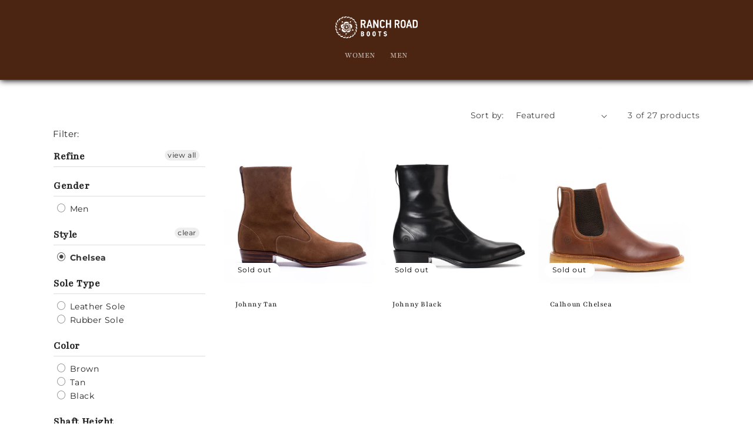

--- FILE ---
content_type: text/html; charset=utf-8
request_url: https://www.ranchroadboots.com/collections/mens/chelsea
body_size: 26479
content:
<!doctype html>
<html class="no-js" lang="en">
  <head>
<link rel='preconnect dns-prefetch' href='https://api.config-security.com/' crossorigin />
<link rel='preconnect dns-prefetch' href='https://conf.config-security.com/' crossorigin />
<link rel='preconnect dns-prefetch' href='https://triplewhale-pixel.web.app/' crossorigin />
<script>
/* >> TriplePixel :: start*/
window.TriplePixelData={TripleName:"ranch-road.myshopify.com",ver:"1.9",plat:"SHOPIFY",isHeadless:false},function(W,H,A,L,E,_,B,N){function O(U,T,P,H,R){void 0===R&&(R=!1),H=new XMLHttpRequest,P?(H.open("POST",U,!0),H.setRequestHeader("Content-Type","application/json")):H.open("GET",U,!0),H.send(JSON.stringify(P||{})),H.onreadystatechange=function(){4===H.readyState&&200===H.status?(R=H.responseText,U.includes(".txt")?eval(R):P||(N[B]=R)):(299<H.status||H.status<200)&&T&&!R&&(R=!0,O(U,T-1,P))}}if(N=window,!N[H+"sn"]){N[H+"sn"]=1;try{A.setItem(H,1+(0|A.getItem(H)||0)),(E=JSON.parse(A.getItem(H+"U")||"[]")).push(location.href),A.setItem(H+"U",JSON.stringify(E))}catch(e){}var i,m,p;A.getItem('"!nC`')||(_=A,A=N,A[H]||(L=function(){return Date.now().toString(36)+"_"+Math.random().toString(36)},E=A[H]=function(t,e){return"State"==t?E.s:(W=L(),(E._q=E._q||[]).push([W,t,e]),W)},E.s="Installed",E._q=[],E.ch=W,B="configSecurityConfModel",N[B]=1,O("https://conf.config-security.com/model",5),i=L(),m=A[atob("c2NyZWVu")],_.setItem("di_pmt_wt",i),p={id:i,action:"profile",avatar:_.getItem("auth-security_rand_salt_"),time:m[atob("d2lkdGg=")]+":"+m[atob("aGVpZ2h0")],host:A.TriplePixelData.TripleName,url:window.location.href,ref:document.referrer,ver:window.TriplePixelData.ver},O("https://api.config-security.com/",5,p),O("https://triplewhale-pixel.web.app/dot1.9.txt",5)))}}("","TriplePixel",localStorage);
/* << TriplePixel :: end*/
</script>
<script>
/* >> TriplePixel :: start*/
window.TriplePixelData={TripleName:"ranch-road.myshopify.com",ver:"1.9.0"},function(W,H,A,L,E,_,B,N){function O(U,T,P,H,R){void 0===R&&(R=!1),H=new XMLHttpRequest,P?(H.open("POST",U,!0),H.setRequestHeader("Content-Type","application/json")):H.open("GET",U,!0),H.send(JSON.stringify(P||{})),H.onreadystatechange=function(){4===H.readyState&&200===H.status?(R=H.responseText,U.includes(".txt")?eval(R):P||(N[B]=R)):(299<H.status||H.status<200)&&T&&!R&&(R=!0,O(U,T-1))}}if(N=window,!N[H+"sn"]){N[H+"sn"]=1;try{A.setItem(H,1+(0|A.getItem(H)||0)),(E=JSON.parse(A.getItem(H+"U")||"[]")).push(location.href),A.setItem(H+"U",JSON.stringify(E))}catch(e){}var i,m,p;A.getItem('"!nC`')||(_=A,A=N,A[H]||(L=function(){return Date.now().toString(36)+"_"+Math.random().toString(36)},E=A[H]=function(t,e){return"State"==t?E.s:(W=L(),(E._q=E._q||[]).push([W,t,e]),W)},E.s="Installed",E._q=[],E.ch=W,B="configSecurityConfModel",N[B]=1,O("//conf.config-security.com/model",5),i=L(),m=A[atob("c2NyZWVu")],_.setItem("di_pmt_wt",i),p={id:i,action:"profile",avatar:_.getItem("auth-security_rand_salt_"),time:m[atob("d2lkdGg=")]+":"+m[atob("aGVpZ2h0")],host:A.TriplePixelData.TripleName,url:window.location.href,ref:document.referrer,ver:window.TriplePixelData.ver},O("//api.config-security.com/",5,p),O("//triplewhale-pixel.web.app/dot1.9.txt",5)))}}("","TriplePixel",localStorage);
/* << TriplePixel :: end*/
</script>

    
    
  



    <meta charset="utf-8">
    <meta http-equiv="X-UA-Compatible" content="IE=edge">
    <meta name="viewport" content="width=device-width,initial-scale=1">
    <meta name="theme-color" content="">
    <link rel="canonical" href="https://www.ranchroadboots.com/collections/mens/chelsea">
    <link rel="preconnect" href="https://cdn.shopify.com" crossorigin><link rel="icon" type="image/png" href="//www.ranchroadboots.com/cdn/shop/files/Rosette_34863474-3005-48b9-888c-c237e24e9d9e.png?crop=center&height=32&v=1678810559&width=32"><link rel="preconnect" href="https://fonts.shopifycdn.com" crossorigin><title>
      Premium Leather Handmade Mens Boots - Ranch Road Boots™
 &ndash; tagged "chelsea"</title>

    
      <meta name="description" content="Shop premium leather handmade mens boots. Classic styles inspired by western and military cultures. Proudly handcrafted by skilled artisans in Spain using ethically sourced fine leather and the everlasting Goodyear-welt construction method. Buy online today!">
    

    

<meta property="og:site_name" content="Ranch Road Boots">
<meta property="og:url" content="https://www.ranchroadboots.com/collections/mens/chelsea">
<meta property="og:title" content="Premium Leather Handmade Mens Boots - Ranch Road Boots™">
<meta property="og:type" content="website">
<meta property="og:description" content="Shop premium leather handmade mens boots. Classic styles inspired by western and military cultures. Proudly handcrafted by skilled artisans in Spain using ethically sourced fine leather and the everlasting Goodyear-welt construction method. Buy online today!"><meta property="og:image" content="http://www.ranchroadboots.com/cdn/shop/collections/menscollection.jpg?v=1657818701">
  <meta property="og:image:secure_url" content="https://www.ranchroadboots.com/cdn/shop/collections/menscollection.jpg?v=1657818701">
  <meta property="og:image:width" content="1020">
  <meta property="og:image:height" content="1530"><meta name="twitter:card" content="summary_large_image">
<meta name="twitter:title" content="Premium Leather Handmade Mens Boots - Ranch Road Boots™">
<meta name="twitter:description" content="Shop premium leather handmade mens boots. Classic styles inspired by western and military cultures. Proudly handcrafted by skilled artisans in Spain using ethically sourced fine leather and the everlasting Goodyear-welt construction method. Buy online today!">


    <script src="//www.ranchroadboots.com/cdn/shop/t/61/assets/constants.js?v=165488195745554878101689671981" defer="defer"></script>
    <script src="//www.ranchroadboots.com/cdn/shop/t/61/assets/pubsub.js?v=2921868252632587581689671981" defer="defer"></script>
    <script src="//www.ranchroadboots.com/cdn/shop/t/61/assets/global.js?v=85297797553816670871689671981" defer="defer"></script>
    <script>window.performance && window.performance.mark && window.performance.mark('shopify.content_for_header.start');</script><meta name="google-site-verification" content="EI6so5ZjQRqTU9NRfc5S3M_4lXOQte2hVwfRJoPDA4s">
<meta name="google-site-verification" content="nw1llyuG7jfzVAHTnyu5JinxQMCPCc0SQjqX08S4670">
<meta name="facebook-domain-verification" content="jnzlg5tgm41m2uihlytd6qy39m9pqx">
<meta name="facebook-domain-verification" content="188dv095gfw4vwdf0rx4pxvnveb6jw">
<meta name="google-site-verification" content="EI6so5ZjQRqTU9NRfc5S3M_4lXOQte2hVwfRJoPDA4s">
<meta id="shopify-digital-wallet" name="shopify-digital-wallet" content="/7310091/digital_wallets/dialog">
<link rel="alternate" type="application/atom+xml" title="Feed" href="/collections/mens/chelsea.atom" />
<link rel="alternate" type="application/json+oembed" href="https://www.ranchroadboots.com/collections/mens/chelsea.oembed">
<script async="async" src="/checkouts/internal/preloads.js?locale=en-US"></script>
<script id="shopify-features" type="application/json">{"accessToken":"ea5cdaa6c356f93c82c5af5d6b5ff4a8","betas":["rich-media-storefront-analytics"],"domain":"www.ranchroadboots.com","predictiveSearch":true,"shopId":7310091,"locale":"en"}</script>
<script>var Shopify = Shopify || {};
Shopify.shop = "ranch-road.myshopify.com";
Shopify.locale = "en";
Shopify.currency = {"active":"USD","rate":"1.0"};
Shopify.country = "US";
Shopify.theme = {"name":"LIVE SITE","id":123827093591,"schema_name":"Dawn","schema_version":"8.0.0","theme_store_id":887,"role":"main"};
Shopify.theme.handle = "null";
Shopify.theme.style = {"id":null,"handle":null};
Shopify.cdnHost = "www.ranchroadboots.com/cdn";
Shopify.routes = Shopify.routes || {};
Shopify.routes.root = "/";</script>
<script type="module">!function(o){(o.Shopify=o.Shopify||{}).modules=!0}(window);</script>
<script>!function(o){function n(){var o=[];function n(){o.push(Array.prototype.slice.apply(arguments))}return n.q=o,n}var t=o.Shopify=o.Shopify||{};t.loadFeatures=n(),t.autoloadFeatures=n()}(window);</script>
<script id="shop-js-analytics" type="application/json">{"pageType":"collection"}</script>
<script defer="defer" async type="module" src="//www.ranchroadboots.com/cdn/shopifycloud/shop-js/modules/v2/client.init-shop-cart-sync_BApSsMSl.en.esm.js"></script>
<script defer="defer" async type="module" src="//www.ranchroadboots.com/cdn/shopifycloud/shop-js/modules/v2/chunk.common_CBoos6YZ.esm.js"></script>
<script type="module">
  await import("//www.ranchroadboots.com/cdn/shopifycloud/shop-js/modules/v2/client.init-shop-cart-sync_BApSsMSl.en.esm.js");
await import("//www.ranchroadboots.com/cdn/shopifycloud/shop-js/modules/v2/chunk.common_CBoos6YZ.esm.js");

  window.Shopify.SignInWithShop?.initShopCartSync?.({"fedCMEnabled":true,"windoidEnabled":true});

</script>
<script>(function() {
  var isLoaded = false;
  function asyncLoad() {
    if (isLoaded) return;
    isLoaded = true;
    var urls = ["https:\/\/d1hcrjcdtouu7e.cloudfront.net\/js\/gdpr_cookie_consent.min.js?shop=ranch-road.myshopify.com","\/\/backinstock.useamp.com\/widget\/16430_1767154340.js?category=bis\u0026v=6\u0026shop=ranch-road.myshopify.com"];
    for (var i = 0; i < urls.length; i++) {
      var s = document.createElement('script');
      s.type = 'text/javascript';
      s.async = true;
      s.src = urls[i];
      var x = document.getElementsByTagName('script')[0];
      x.parentNode.insertBefore(s, x);
    }
  };
  if(window.attachEvent) {
    window.attachEvent('onload', asyncLoad);
  } else {
    window.addEventListener('load', asyncLoad, false);
  }
})();</script>
<script id="__st">var __st={"a":7310091,"offset":-28800,"reqid":"1bc77310-3af1-45e5-891e-6e76c06b7c8d-1768922222","pageurl":"www.ranchroadboots.com\/collections\/mens\/chelsea","u":"d8e30dc390e4","p":"collection","rtyp":"collection","rid":28033228};</script>
<script>window.ShopifyPaypalV4VisibilityTracking = true;</script>
<script id="captcha-bootstrap">!function(){'use strict';const t='contact',e='account',n='new_comment',o=[[t,t],['blogs',n],['comments',n],[t,'customer']],c=[[e,'customer_login'],[e,'guest_login'],[e,'recover_customer_password'],[e,'create_customer']],r=t=>t.map((([t,e])=>`form[action*='/${t}']:not([data-nocaptcha='true']) input[name='form_type'][value='${e}']`)).join(','),a=t=>()=>t?[...document.querySelectorAll(t)].map((t=>t.form)):[];function s(){const t=[...o],e=r(t);return a(e)}const i='password',u='form_key',d=['recaptcha-v3-token','g-recaptcha-response','h-captcha-response',i],f=()=>{try{return window.sessionStorage}catch{return}},m='__shopify_v',_=t=>t.elements[u];function p(t,e,n=!1){try{const o=window.sessionStorage,c=JSON.parse(o.getItem(e)),{data:r}=function(t){const{data:e,action:n}=t;return t[m]||n?{data:e,action:n}:{data:t,action:n}}(c);for(const[e,n]of Object.entries(r))t.elements[e]&&(t.elements[e].value=n);n&&o.removeItem(e)}catch(o){console.error('form repopulation failed',{error:o})}}const l='form_type',E='cptcha';function T(t){t.dataset[E]=!0}const w=window,h=w.document,L='Shopify',v='ce_forms',y='captcha';let A=!1;((t,e)=>{const n=(g='f06e6c50-85a8-45c8-87d0-21a2b65856fe',I='https://cdn.shopify.com/shopifycloud/storefront-forms-hcaptcha/ce_storefront_forms_captcha_hcaptcha.v1.5.2.iife.js',D={infoText:'Protected by hCaptcha',privacyText:'Privacy',termsText:'Terms'},(t,e,n)=>{const o=w[L][v],c=o.bindForm;if(c)return c(t,g,e,D).then(n);var r;o.q.push([[t,g,e,D],n]),r=I,A||(h.body.append(Object.assign(h.createElement('script'),{id:'captcha-provider',async:!0,src:r})),A=!0)});var g,I,D;w[L]=w[L]||{},w[L][v]=w[L][v]||{},w[L][v].q=[],w[L][y]=w[L][y]||{},w[L][y].protect=function(t,e){n(t,void 0,e),T(t)},Object.freeze(w[L][y]),function(t,e,n,w,h,L){const[v,y,A,g]=function(t,e,n){const i=e?o:[],u=t?c:[],d=[...i,...u],f=r(d),m=r(i),_=r(d.filter((([t,e])=>n.includes(e))));return[a(f),a(m),a(_),s()]}(w,h,L),I=t=>{const e=t.target;return e instanceof HTMLFormElement?e:e&&e.form},D=t=>v().includes(t);t.addEventListener('submit',(t=>{const e=I(t);if(!e)return;const n=D(e)&&!e.dataset.hcaptchaBound&&!e.dataset.recaptchaBound,o=_(e),c=g().includes(e)&&(!o||!o.value);(n||c)&&t.preventDefault(),c&&!n&&(function(t){try{if(!f())return;!function(t){const e=f();if(!e)return;const n=_(t);if(!n)return;const o=n.value;o&&e.removeItem(o)}(t);const e=Array.from(Array(32),(()=>Math.random().toString(36)[2])).join('');!function(t,e){_(t)||t.append(Object.assign(document.createElement('input'),{type:'hidden',name:u})),t.elements[u].value=e}(t,e),function(t,e){const n=f();if(!n)return;const o=[...t.querySelectorAll(`input[type='${i}']`)].map((({name:t})=>t)),c=[...d,...o],r={};for(const[a,s]of new FormData(t).entries())c.includes(a)||(r[a]=s);n.setItem(e,JSON.stringify({[m]:1,action:t.action,data:r}))}(t,e)}catch(e){console.error('failed to persist form',e)}}(e),e.submit())}));const S=(t,e)=>{t&&!t.dataset[E]&&(n(t,e.some((e=>e===t))),T(t))};for(const o of['focusin','change'])t.addEventListener(o,(t=>{const e=I(t);D(e)&&S(e,y())}));const B=e.get('form_key'),M=e.get(l),P=B&&M;t.addEventListener('DOMContentLoaded',(()=>{const t=y();if(P)for(const e of t)e.elements[l].value===M&&p(e,B);[...new Set([...A(),...v().filter((t=>'true'===t.dataset.shopifyCaptcha))])].forEach((e=>S(e,t)))}))}(h,new URLSearchParams(w.location.search),n,t,e,['guest_login'])})(!0,!0)}();</script>
<script integrity="sha256-4kQ18oKyAcykRKYeNunJcIwy7WH5gtpwJnB7kiuLZ1E=" data-source-attribution="shopify.loadfeatures" defer="defer" src="//www.ranchroadboots.com/cdn/shopifycloud/storefront/assets/storefront/load_feature-a0a9edcb.js" crossorigin="anonymous"></script>
<script data-source-attribution="shopify.dynamic_checkout.dynamic.init">var Shopify=Shopify||{};Shopify.PaymentButton=Shopify.PaymentButton||{isStorefrontPortableWallets:!0,init:function(){window.Shopify.PaymentButton.init=function(){};var t=document.createElement("script");t.src="https://www.ranchroadboots.com/cdn/shopifycloud/portable-wallets/latest/portable-wallets.en.js",t.type="module",document.head.appendChild(t)}};
</script>
<script data-source-attribution="shopify.dynamic_checkout.buyer_consent">
  function portableWalletsHideBuyerConsent(e){var t=document.getElementById("shopify-buyer-consent"),n=document.getElementById("shopify-subscription-policy-button");t&&n&&(t.classList.add("hidden"),t.setAttribute("aria-hidden","true"),n.removeEventListener("click",e))}function portableWalletsShowBuyerConsent(e){var t=document.getElementById("shopify-buyer-consent"),n=document.getElementById("shopify-subscription-policy-button");t&&n&&(t.classList.remove("hidden"),t.removeAttribute("aria-hidden"),n.addEventListener("click",e))}window.Shopify?.PaymentButton&&(window.Shopify.PaymentButton.hideBuyerConsent=portableWalletsHideBuyerConsent,window.Shopify.PaymentButton.showBuyerConsent=portableWalletsShowBuyerConsent);
</script>
<script data-source-attribution="shopify.dynamic_checkout.cart.bootstrap">document.addEventListener("DOMContentLoaded",(function(){function t(){return document.querySelector("shopify-accelerated-checkout-cart, shopify-accelerated-checkout")}if(t())Shopify.PaymentButton.init();else{new MutationObserver((function(e,n){t()&&(Shopify.PaymentButton.init(),n.disconnect())})).observe(document.body,{childList:!0,subtree:!0})}}));
</script>
<script id="sections-script" data-sections="header,footer" defer="defer" src="//www.ranchroadboots.com/cdn/shop/t/61/compiled_assets/scripts.js?v=16481"></script>
<script>window.performance && window.performance.mark && window.performance.mark('shopify.content_for_header.end');</script>


    <style data-shopify>
      @font-face {
  font-family: Montserrat;
  font-weight: 400;
  font-style: normal;
  font-display: swap;
  src: url("//www.ranchroadboots.com/cdn/fonts/montserrat/montserrat_n4.81949fa0ac9fd2021e16436151e8eaa539321637.woff2") format("woff2"),
       url("//www.ranchroadboots.com/cdn/fonts/montserrat/montserrat_n4.a6c632ca7b62da89c3594789ba828388aac693fe.woff") format("woff");
}

      @font-face {
  font-family: Montserrat;
  font-weight: 700;
  font-style: normal;
  font-display: swap;
  src: url("//www.ranchroadboots.com/cdn/fonts/montserrat/montserrat_n7.3c434e22befd5c18a6b4afadb1e3d77c128c7939.woff2") format("woff2"),
       url("//www.ranchroadboots.com/cdn/fonts/montserrat/montserrat_n7.5d9fa6e2cae713c8fb539a9876489d86207fe957.woff") format("woff");
}

      @font-face {
  font-family: Montserrat;
  font-weight: 400;
  font-style: italic;
  font-display: swap;
  src: url("//www.ranchroadboots.com/cdn/fonts/montserrat/montserrat_i4.5a4ea298b4789e064f62a29aafc18d41f09ae59b.woff2") format("woff2"),
       url("//www.ranchroadboots.com/cdn/fonts/montserrat/montserrat_i4.072b5869c5e0ed5b9d2021e4c2af132e16681ad2.woff") format("woff");
}

      @font-face {
  font-family: Montserrat;
  font-weight: 700;
  font-style: italic;
  font-display: swap;
  src: url("//www.ranchroadboots.com/cdn/fonts/montserrat/montserrat_i7.a0d4a463df4f146567d871890ffb3c80408e7732.woff2") format("woff2"),
       url("//www.ranchroadboots.com/cdn/fonts/montserrat/montserrat_i7.f6ec9f2a0681acc6f8152c40921d2a4d2e1a2c78.woff") format("woff");
}

      @font-face {
  font-family: Playfair;
  font-weight: 400;
  font-style: normal;
  font-display: swap;
  src: url("//www.ranchroadboots.com/cdn/fonts/playfair/playfair_n4.13d3b411a6dc3a2e96e8bdc666266166a065c857.woff2") format("woff2"),
       url("//www.ranchroadboots.com/cdn/fonts/playfair/playfair_n4.eccd5edeb74430cf755be464a2af96a922b8b9e0.woff") format("woff");
}


      :root {
         --font-body-family: Montserrat, sans-serif;
        --font-body-style: normal;
        --font-body-weight: 400;
        --font-body-weight-bold: 700;

        --font-heading-family: Playfair, serif;
        --font-heading-style: normal;
        --font-heading-weight: 400;

        --font-body-scale: 1.0;
        --font-heading-scale: 1.0;

        --color-base-text: 255, 255, 255;
         --color-base-text_2: 0, 0, 0;
          --color-base-text_3: 76, 37, 18;
        --color-shadow: 255, 255, 255;
        --color-base-background-1: 255, 255, 255;
        --color-base-background-2: 243, 243, 243;
        --color-base-background-3: 76, 37, 18;
                --color-base-background-4: 0, 0, 0;
        --color-base-solid-button-labels: 0, 0, 0;
        --color-base-outline-button-labels: 18, 18, 18;
        --color-base-accent-1: 234, 218, 202;
        --color-base-accent-2: 206, 186, 170;
           --color-base-accent-3: 234, 218, 202;
              --color-base-accent-4: 114, 87, 82;
        --payment-terms-background-color: #ffffff;

        --gradient-base-background-1: #ffffff;
        --gradient-base-background-2: #f3f3f3;
         --gradient-base-background-3: #4C2512;
                  --gradient-base-background-4: #000000;
        --gradient-base-accent-1: #EADACA;
        --gradient-base-accent-2: #cebaaa;
              --gradient-base-accent-3: #EADACA;
                    --gradient-base-accent-4: #725752;

        --media-padding: px;
        --media-border-opacity: 0.05;
        --media-border-width: 1px;
        --media-radius: 0px;
        --media-shadow-opacity: 0.0;
        --media-shadow-horizontal-offset: 0px;
        --media-shadow-vertical-offset: 4px;
        --media-shadow-blur-radius: 5px;
        --media-shadow-visible: 0;

        --page-width: 120rem;
        --page-width-margin: 0rem;

        --product-card-image-padding: 0.0rem;
        --product-card-corner-radius: 0.0rem;
        --product-card-text-alignment: left;
        --product-card-border-width: 0.0rem;
        --product-card-border-opacity: 0.1;
        --product-card-shadow-opacity: 0.0;
        --product-card-shadow-visible: 0;
        --product-card-shadow-horizontal-offset: 0.0rem;
        --product-card-shadow-vertical-offset: 0.4rem;
        --product-card-shadow-blur-radius: 0.5rem;

        --collection-card-image-padding: 0.0rem;
        --collection-card-corner-radius: 0.0rem;
        --collection-card-text-alignment: left;
        --collection-card-border-width: 0.0rem;
        --collection-card-border-opacity: 0.1;
        --collection-card-shadow-opacity: 0.0;
        --collection-card-shadow-visible: 0;
        --collection-card-shadow-horizontal-offset: 0.0rem;
        --collection-card-shadow-vertical-offset: 0.4rem;
        --collection-card-shadow-blur-radius: 0.5rem;

        --blog-card-image-padding: 0.0rem;
        --blog-card-corner-radius: 0.0rem;
        --blog-card-text-alignment: left;
        --blog-card-border-width: 0.0rem;
        --blog-card-border-opacity: 0.1;
        --blog-card-shadow-opacity: 0.0;
        --blog-card-shadow-visible: 0;
        --blog-card-shadow-horizontal-offset: 0.0rem;
        --blog-card-shadow-vertical-offset: 0.4rem;
        --blog-card-shadow-blur-radius: 0.5rem;

        --badge-corner-radius: 4.0rem;

        --popup-border-width: 1px;
        --popup-border-opacity: 0.1;
        --popup-corner-radius: 0px;
        --popup-shadow-opacity: 0.0;
        --popup-shadow-horizontal-offset: 0px;
        --popup-shadow-vertical-offset: 4px;
        --popup-shadow-blur-radius: 5px;

        --drawer-border-width: 1px;
        --drawer-border-opacity: 0.1;
        --drawer-shadow-opacity: 0.0;
        --drawer-shadow-horizontal-offset: 0px;
        --drawer-shadow-vertical-offset: 4px;
        --drawer-shadow-blur-radius: 5px;

        --spacing-sections-desktop: 0px;
        --spacing-sections-mobile: 0px;

        --grid-desktop-vertical-spacing: 8px;
        --grid-desktop-horizontal-spacing: 8px;
        --grid-mobile-vertical-spacing: 4px;
        --grid-mobile-horizontal-spacing: 4px;

        --text-boxes-border-opacity: 0.1;
        --text-boxes-border-width: 0px;
        --text-boxes-radius: 0px;
        --text-boxes-shadow-opacity: 0.0;
        --text-boxes-shadow-visible: 0;
        --text-boxes-shadow-horizontal-offset: 0px;
        --text-boxes-shadow-vertical-offset: 4px;
        --text-boxes-shadow-blur-radius: 5px;

        --buttons-radius: 0px;
        --buttons-radius-outset: 0px;
        --buttons-border-width: 1px;
        --buttons-border-opacity: 1.0;
        --buttons-shadow-opacity: 0.0;
        --buttons-shadow-visible: 0;
        --buttons-shadow-horizontal-offset: 0px;
        --buttons-shadow-vertical-offset: 4px;
        --buttons-shadow-blur-radius: 5px;
        --buttons-border-offset: 0px;

        --inputs-radius: 0px;
        --inputs-border-width: 1px;
        --inputs-border-opacity: 0.55;
        --inputs-shadow-opacity: 0.0;
        --inputs-shadow-horizontal-offset: 0px;
        --inputs-margin-offset: 0px;
        --inputs-shadow-vertical-offset: 4px;
        --inputs-shadow-blur-radius: 5px;
        --inputs-radius-outset: 0px;

        --variant-pills-radius: 40px;
        --variant-pills-border-width: 1px;
        --variant-pills-border-opacity: 0.55;
        --variant-pills-shadow-opacity: 0.0;
        --variant-pills-shadow-horizontal-offset: 0px;
        --variant-pills-shadow-vertical-offset: 4px;
        --variant-pills-shadow-blur-radius: 5px;
      }

      *,
      *::before,
      *::after {
        box-sizing: inherit;
      }

      html {
        box-sizing: border-box;
        font-size: calc(var(--font-body-scale) * 62.5%);
        height: 100%;
      }

      body {
        display: grid;
        grid-template-rows: auto auto 1fr auto;
        grid-template-columns: 100%;
        min-height: 100%;
        margin: 0;
        font-size: 1.5rem;
        letter-spacing: 0.06rem;
        line-height: calc(1 + 0.8 / var(--font-body-scale));
        font-family: var(--font-body-family);
        font-style: var(--font-body-style);
        font-weight: var(--font-body-weight);
      }

      @media screen and (min-width: 750px) {
        body {
          font-size: 1.6rem;
        }
      }
    </style>

    <link href="//www.ranchroadboots.com/cdn/shop/t/61/assets/base.css?v=21387699453569102901695138479" rel="stylesheet" type="text/css" media="all" />
<link rel="preload" as="font" href="//www.ranchroadboots.com/cdn/fonts/montserrat/montserrat_n4.81949fa0ac9fd2021e16436151e8eaa539321637.woff2" type="font/woff2" crossorigin><link rel="preload" as="font" href="//www.ranchroadboots.com/cdn/fonts/playfair/playfair_n4.13d3b411a6dc3a2e96e8bdc666266166a065c857.woff2" type="font/woff2" crossorigin><link
        rel="stylesheet"
        href="//www.ranchroadboots.com/cdn/shop/t/61/assets/component-predictive-search.css?v=85913294783299393391689671981"
        media="print"
        onload="this.media='all'"
      ><script>
      document.documentElement.className = document.documentElement.className.replace('no-js', 'js');
      if (Shopify.designMode) {
        document.documentElement.classList.add('shopify-design-mode');
      }
    </script>
    <link href="//www.ranchroadboots.com/cdn/shop/t/61/assets/changes.css?v=16797318756340245511705700230" rel="stylesheet" type="text/css" media="all" />
    <script>
  !function(t,n){var e=n.loyaltylion||[];if(!e.isLoyaltyLion){n.loyaltylion=e,void 0===n.lion&&(n.lion=e),e.version=2,e.isLoyaltyLion=!0;var o=n.URLSearchParams,i=n.sessionStorage,r="ll_loader_revision",a=(new Date).toISOString().replace(/-/g,""),s="function"==typeof o?function(){try{var t=new o(n.location.search).get(r);return t&&i.setItem(r,t),i.getItem(r)}catch(t){return""}}():null;c("https://sdk.loyaltylion.net/static/2/"+a.slice(0,8)+"/loader"+(s?"-"+s:"")+".js");var l=!1;e.init=function(t){if(l)throw new Error("Cannot call lion.init more than once");l=!0;var n=e._token=t.token;if(!n)throw new Error("Token must be supplied to lion.init");var o=[];function i(t,n){t[n]=function(){o.push([n,Array.prototype.slice.call(arguments,0)])}}"_push configure bootstrap shutdown on removeListener authenticateCustomer".split(" ").forEach(function(t){i(e,t)}),c("https://sdk.loyaltylion.net/sdk/start/"+a.slice(0,11)+"/"+n+".js"),e._initData=t,e._buffer=o}}function c(n){var e=t.getElementsByTagName("script")[0],o=t.createElement("script");o.src=n,o.crossOrigin="",e.parentNode.insertBefore(o,e)}}(document,window);

  
    
      loyaltylion.init({ token: "e48f2a4e5cd223fcb485c7244b0ce6c2" });
    
  
</script>
    <div id="shopify-section-filter-menu-settings" class="shopify-section"><style type="text/css">
/*  Filter Menu Color and Image Section CSS */</style>
<link href="//www.ranchroadboots.com/cdn/shop/t/61/assets/filter-menu.scss.css?v=166651075365087643171697403293" rel="stylesheet" type="text/css" media="all" />
<script src="//www.ranchroadboots.com/cdn/shop/t/61/assets/filter-menu.js?v=79298749081961657871689671981" type="text/javascript"></script>





</div>
    <script
      src="https://cdnjs.cloudflare.com/ajax/libs/jquery/3.3.1/jquery.min.js"
      integrity="sha256-FgpCb/KJQlLNfOu91ta32o/NMZxltwRo8QtmkMRdAu8="
      crossorigin="anonymous"
    ></script>
  <!-- BEGIN app block: shopify://apps/consentmo-gdpr/blocks/gdpr_cookie_consent/4fbe573f-a377-4fea-9801-3ee0858cae41 -->


<!-- END app block --><script src="https://cdn.shopify.com/extensions/019bdb03-77f8-7c29-b700-3259c0e3bd1c/consentmo-gdpr-577/assets/consentmo_cookie_consent.js" type="text/javascript" defer="defer"></script>
<link href="https://monorail-edge.shopifysvc.com" rel="dns-prefetch">
<script>(function(){if ("sendBeacon" in navigator && "performance" in window) {try {var session_token_from_headers = performance.getEntriesByType('navigation')[0].serverTiming.find(x => x.name == '_s').description;} catch {var session_token_from_headers = undefined;}var session_cookie_matches = document.cookie.match(/_shopify_s=([^;]*)/);var session_token_from_cookie = session_cookie_matches && session_cookie_matches.length === 2 ? session_cookie_matches[1] : "";var session_token = session_token_from_headers || session_token_from_cookie || "";function handle_abandonment_event(e) {var entries = performance.getEntries().filter(function(entry) {return /monorail-edge.shopifysvc.com/.test(entry.name);});if (!window.abandonment_tracked && entries.length === 0) {window.abandonment_tracked = true;var currentMs = Date.now();var navigation_start = performance.timing.navigationStart;var payload = {shop_id: 7310091,url: window.location.href,navigation_start,duration: currentMs - navigation_start,session_token,page_type: "collection"};window.navigator.sendBeacon("https://monorail-edge.shopifysvc.com/v1/produce", JSON.stringify({schema_id: "online_store_buyer_site_abandonment/1.1",payload: payload,metadata: {event_created_at_ms: currentMs,event_sent_at_ms: currentMs}}));}}window.addEventListener('pagehide', handle_abandonment_event);}}());</script>
<script id="web-pixels-manager-setup">(function e(e,d,r,n,o){if(void 0===o&&(o={}),!Boolean(null===(a=null===(i=window.Shopify)||void 0===i?void 0:i.analytics)||void 0===a?void 0:a.replayQueue)){var i,a;window.Shopify=window.Shopify||{};var t=window.Shopify;t.analytics=t.analytics||{};var s=t.analytics;s.replayQueue=[],s.publish=function(e,d,r){return s.replayQueue.push([e,d,r]),!0};try{self.performance.mark("wpm:start")}catch(e){}var l=function(){var e={modern:/Edge?\/(1{2}[4-9]|1[2-9]\d|[2-9]\d{2}|\d{4,})\.\d+(\.\d+|)|Firefox\/(1{2}[4-9]|1[2-9]\d|[2-9]\d{2}|\d{4,})\.\d+(\.\d+|)|Chrom(ium|e)\/(9{2}|\d{3,})\.\d+(\.\d+|)|(Maci|X1{2}).+ Version\/(15\.\d+|(1[6-9]|[2-9]\d|\d{3,})\.\d+)([,.]\d+|)( \(\w+\)|)( Mobile\/\w+|) Safari\/|Chrome.+OPR\/(9{2}|\d{3,})\.\d+\.\d+|(CPU[ +]OS|iPhone[ +]OS|CPU[ +]iPhone|CPU IPhone OS|CPU iPad OS)[ +]+(15[._]\d+|(1[6-9]|[2-9]\d|\d{3,})[._]\d+)([._]\d+|)|Android:?[ /-](13[3-9]|1[4-9]\d|[2-9]\d{2}|\d{4,})(\.\d+|)(\.\d+|)|Android.+Firefox\/(13[5-9]|1[4-9]\d|[2-9]\d{2}|\d{4,})\.\d+(\.\d+|)|Android.+Chrom(ium|e)\/(13[3-9]|1[4-9]\d|[2-9]\d{2}|\d{4,})\.\d+(\.\d+|)|SamsungBrowser\/([2-9]\d|\d{3,})\.\d+/,legacy:/Edge?\/(1[6-9]|[2-9]\d|\d{3,})\.\d+(\.\d+|)|Firefox\/(5[4-9]|[6-9]\d|\d{3,})\.\d+(\.\d+|)|Chrom(ium|e)\/(5[1-9]|[6-9]\d|\d{3,})\.\d+(\.\d+|)([\d.]+$|.*Safari\/(?![\d.]+ Edge\/[\d.]+$))|(Maci|X1{2}).+ Version\/(10\.\d+|(1[1-9]|[2-9]\d|\d{3,})\.\d+)([,.]\d+|)( \(\w+\)|)( Mobile\/\w+|) Safari\/|Chrome.+OPR\/(3[89]|[4-9]\d|\d{3,})\.\d+\.\d+|(CPU[ +]OS|iPhone[ +]OS|CPU[ +]iPhone|CPU IPhone OS|CPU iPad OS)[ +]+(10[._]\d+|(1[1-9]|[2-9]\d|\d{3,})[._]\d+)([._]\d+|)|Android:?[ /-](13[3-9]|1[4-9]\d|[2-9]\d{2}|\d{4,})(\.\d+|)(\.\d+|)|Mobile Safari.+OPR\/([89]\d|\d{3,})\.\d+\.\d+|Android.+Firefox\/(13[5-9]|1[4-9]\d|[2-9]\d{2}|\d{4,})\.\d+(\.\d+|)|Android.+Chrom(ium|e)\/(13[3-9]|1[4-9]\d|[2-9]\d{2}|\d{4,})\.\d+(\.\d+|)|Android.+(UC? ?Browser|UCWEB|U3)[ /]?(15\.([5-9]|\d{2,})|(1[6-9]|[2-9]\d|\d{3,})\.\d+)\.\d+|SamsungBrowser\/(5\.\d+|([6-9]|\d{2,})\.\d+)|Android.+MQ{2}Browser\/(14(\.(9|\d{2,})|)|(1[5-9]|[2-9]\d|\d{3,})(\.\d+|))(\.\d+|)|K[Aa][Ii]OS\/(3\.\d+|([4-9]|\d{2,})\.\d+)(\.\d+|)/},d=e.modern,r=e.legacy,n=navigator.userAgent;return n.match(d)?"modern":n.match(r)?"legacy":"unknown"}(),u="modern"===l?"modern":"legacy",c=(null!=n?n:{modern:"",legacy:""})[u],f=function(e){return[e.baseUrl,"/wpm","/b",e.hashVersion,"modern"===e.buildTarget?"m":"l",".js"].join("")}({baseUrl:d,hashVersion:r,buildTarget:u}),m=function(e){var d=e.version,r=e.bundleTarget,n=e.surface,o=e.pageUrl,i=e.monorailEndpoint;return{emit:function(e){var a=e.status,t=e.errorMsg,s=(new Date).getTime(),l=JSON.stringify({metadata:{event_sent_at_ms:s},events:[{schema_id:"web_pixels_manager_load/3.1",payload:{version:d,bundle_target:r,page_url:o,status:a,surface:n,error_msg:t},metadata:{event_created_at_ms:s}}]});if(!i)return console&&console.warn&&console.warn("[Web Pixels Manager] No Monorail endpoint provided, skipping logging."),!1;try{return self.navigator.sendBeacon.bind(self.navigator)(i,l)}catch(e){}var u=new XMLHttpRequest;try{return u.open("POST",i,!0),u.setRequestHeader("Content-Type","text/plain"),u.send(l),!0}catch(e){return console&&console.warn&&console.warn("[Web Pixels Manager] Got an unhandled error while logging to Monorail."),!1}}}}({version:r,bundleTarget:l,surface:e.surface,pageUrl:self.location.href,monorailEndpoint:e.monorailEndpoint});try{o.browserTarget=l,function(e){var d=e.src,r=e.async,n=void 0===r||r,o=e.onload,i=e.onerror,a=e.sri,t=e.scriptDataAttributes,s=void 0===t?{}:t,l=document.createElement("script"),u=document.querySelector("head"),c=document.querySelector("body");if(l.async=n,l.src=d,a&&(l.integrity=a,l.crossOrigin="anonymous"),s)for(var f in s)if(Object.prototype.hasOwnProperty.call(s,f))try{l.dataset[f]=s[f]}catch(e){}if(o&&l.addEventListener("load",o),i&&l.addEventListener("error",i),u)u.appendChild(l);else{if(!c)throw new Error("Did not find a head or body element to append the script");c.appendChild(l)}}({src:f,async:!0,onload:function(){if(!function(){var e,d;return Boolean(null===(d=null===(e=window.Shopify)||void 0===e?void 0:e.analytics)||void 0===d?void 0:d.initialized)}()){var d=window.webPixelsManager.init(e)||void 0;if(d){var r=window.Shopify.analytics;r.replayQueue.forEach((function(e){var r=e[0],n=e[1],o=e[2];d.publishCustomEvent(r,n,o)})),r.replayQueue=[],r.publish=d.publishCustomEvent,r.visitor=d.visitor,r.initialized=!0}}},onerror:function(){return m.emit({status:"failed",errorMsg:"".concat(f," has failed to load")})},sri:function(e){var d=/^sha384-[A-Za-z0-9+/=]+$/;return"string"==typeof e&&d.test(e)}(c)?c:"",scriptDataAttributes:o}),m.emit({status:"loading"})}catch(e){m.emit({status:"failed",errorMsg:(null==e?void 0:e.message)||"Unknown error"})}}})({shopId: 7310091,storefrontBaseUrl: "https://www.ranchroadboots.com",extensionsBaseUrl: "https://extensions.shopifycdn.com/cdn/shopifycloud/web-pixels-manager",monorailEndpoint: "https://monorail-edge.shopifysvc.com/unstable/produce_batch",surface: "storefront-renderer",enabledBetaFlags: ["2dca8a86"],webPixelsConfigList: [{"id":"397934679","configuration":"{\"config\":\"{\\\"pixel_id\\\":\\\"G-YNYV3KSYRK\\\",\\\"target_country\\\":\\\"US\\\",\\\"gtag_events\\\":[{\\\"type\\\":\\\"purchase\\\",\\\"action_label\\\":\\\"G-YNYV3KSYRK\\\"},{\\\"type\\\":\\\"page_view\\\",\\\"action_label\\\":\\\"G-YNYV3KSYRK\\\"},{\\\"type\\\":\\\"view_item\\\",\\\"action_label\\\":\\\"G-YNYV3KSYRK\\\"},{\\\"type\\\":\\\"search\\\",\\\"action_label\\\":\\\"G-YNYV3KSYRK\\\"},{\\\"type\\\":\\\"add_to_cart\\\",\\\"action_label\\\":\\\"G-YNYV3KSYRK\\\"},{\\\"type\\\":\\\"begin_checkout\\\",\\\"action_label\\\":\\\"G-YNYV3KSYRK\\\"},{\\\"type\\\":\\\"add_payment_info\\\",\\\"action_label\\\":\\\"G-YNYV3KSYRK\\\"}],\\\"enable_monitoring_mode\\\":false}\"}","eventPayloadVersion":"v1","runtimeContext":"OPEN","scriptVersion":"b2a88bafab3e21179ed38636efcd8a93","type":"APP","apiClientId":1780363,"privacyPurposes":[],"dataSharingAdjustments":{"protectedCustomerApprovalScopes":["read_customer_address","read_customer_email","read_customer_name","read_customer_personal_data","read_customer_phone"]}},{"id":"339017815","configuration":"{\"pixelCode\":\"CCFMAHBC77U9AK74P380\"}","eventPayloadVersion":"v1","runtimeContext":"STRICT","scriptVersion":"22e92c2ad45662f435e4801458fb78cc","type":"APP","apiClientId":4383523,"privacyPurposes":["ANALYTICS","MARKETING","SALE_OF_DATA"],"dataSharingAdjustments":{"protectedCustomerApprovalScopes":["read_customer_address","read_customer_email","read_customer_name","read_customer_personal_data","read_customer_phone"]}},{"id":"169279575","configuration":"{\"pixel_id\":\"961963277174645\",\"pixel_type\":\"facebook_pixel\",\"metaapp_system_user_token\":\"-\"}","eventPayloadVersion":"v1","runtimeContext":"OPEN","scriptVersion":"ca16bc87fe92b6042fbaa3acc2fbdaa6","type":"APP","apiClientId":2329312,"privacyPurposes":["ANALYTICS","MARKETING","SALE_OF_DATA"],"dataSharingAdjustments":{"protectedCustomerApprovalScopes":["read_customer_address","read_customer_email","read_customer_name","read_customer_personal_data","read_customer_phone"]}},{"id":"shopify-app-pixel","configuration":"{}","eventPayloadVersion":"v1","runtimeContext":"STRICT","scriptVersion":"0450","apiClientId":"shopify-pixel","type":"APP","privacyPurposes":["ANALYTICS","MARKETING"]},{"id":"shopify-custom-pixel","eventPayloadVersion":"v1","runtimeContext":"LAX","scriptVersion":"0450","apiClientId":"shopify-pixel","type":"CUSTOM","privacyPurposes":["ANALYTICS","MARKETING"]}],isMerchantRequest: false,initData: {"shop":{"name":"Ranch Road Boots","paymentSettings":{"currencyCode":"USD"},"myshopifyDomain":"ranch-road.myshopify.com","countryCode":"US","storefrontUrl":"https:\/\/www.ranchroadboots.com"},"customer":null,"cart":null,"checkout":null,"productVariants":[],"purchasingCompany":null},},"https://www.ranchroadboots.com/cdn","fcfee988w5aeb613cpc8e4bc33m6693e112",{"modern":"","legacy":""},{"shopId":"7310091","storefrontBaseUrl":"https:\/\/www.ranchroadboots.com","extensionBaseUrl":"https:\/\/extensions.shopifycdn.com\/cdn\/shopifycloud\/web-pixels-manager","surface":"storefront-renderer","enabledBetaFlags":"[\"2dca8a86\"]","isMerchantRequest":"false","hashVersion":"fcfee988w5aeb613cpc8e4bc33m6693e112","publish":"custom","events":"[[\"page_viewed\",{}],[\"collection_viewed\",{\"collection\":{\"id\":\"28033228\",\"title\":\"Men Boots\",\"productVariants\":[{\"price\":{\"amount\":249.0,\"currencyCode\":\"USD\"},\"product\":{\"title\":\"Johnny Tan\",\"vendor\":\"Ranch Road\",\"id\":\"4423437189207\",\"untranslatedTitle\":\"Johnny Tan\",\"url\":\"\/products\/johnny-tan\",\"type\":\"Boot - Men\"},\"id\":\"31558734610519\",\"image\":{\"src\":\"\/\/www.ranchroadboots.com\/cdn\/shop\/products\/boot-johnny-tan-1.jpg?v=1586830321\"},\"sku\":\"22018Tan8\",\"title\":\"8\",\"untranslatedTitle\":\"8\"},{\"price\":{\"amount\":249.0,\"currencyCode\":\"USD\"},\"product\":{\"title\":\"Johnny Black\",\"vendor\":\"Ranch Road\",\"id\":\"1990756761687\",\"untranslatedTitle\":\"Johnny Black\",\"url\":\"\/products\/johnny-black\",\"type\":\"Boot - Men\"},\"id\":\"19709239787607\",\"image\":{\"src\":\"\/\/www.ranchroadboots.com\/cdn\/shop\/products\/boot-johnny-black-1.JPG?v=1601388004\"},\"sku\":\"22017Black8\",\"title\":\"8\",\"untranslatedTitle\":\"8\"},{\"price\":{\"amount\":224.0,\"currencyCode\":\"USD\"},\"product\":{\"title\":\"Calhoun Chelsea\",\"vendor\":\"Ranch Road\",\"id\":\"4654567030871\",\"untranslatedTitle\":\"Calhoun Chelsea\",\"url\":\"\/products\/calhoun-chelsea\",\"type\":\"Boot - Men\"},\"id\":\"32408331386967\",\"image\":{\"src\":\"\/\/www.ranchroadboots.com\/cdn\/shop\/products\/Mens-Calhoun-Chelsea-Cognac-Boot-Right-2.jpg?v=1618029722\"},\"sku\":\"22025Cognac8\",\"title\":\"8\",\"untranslatedTitle\":\"8\"}]}}]]"});</script><script>
  window.ShopifyAnalytics = window.ShopifyAnalytics || {};
  window.ShopifyAnalytics.meta = window.ShopifyAnalytics.meta || {};
  window.ShopifyAnalytics.meta.currency = 'USD';
  var meta = {"products":[{"id":4423437189207,"gid":"gid:\/\/shopify\/Product\/4423437189207","vendor":"Ranch Road","type":"Boot - Men","handle":"johnny-tan","variants":[{"id":31558734610519,"price":24900,"name":"Johnny Tan - 8","public_title":"8","sku":"22018Tan8"},{"id":31558734643287,"price":24900,"name":"Johnny Tan - 8.5","public_title":"8.5","sku":"22018Tan8.5"},{"id":31558734676055,"price":24900,"name":"Johnny Tan - 9","public_title":"9","sku":"22018Tan9"},{"id":31558734708823,"price":24900,"name":"Johnny Tan - 9.5","public_title":"9.5","sku":"22018Tan9.5"},{"id":31558734741591,"price":24900,"name":"Johnny Tan - 10","public_title":"10","sku":"22018Tan10"},{"id":31558734774359,"price":24900,"name":"Johnny Tan - 10.5","public_title":"10.5","sku":"22018Tan10.5"},{"id":31558734807127,"price":24900,"name":"Johnny Tan - 11","public_title":"11","sku":"22018Tan11"},{"id":31558734839895,"price":24900,"name":"Johnny Tan - 11.5","public_title":"11.5","sku":"22018Tan11.5"},{"id":31558734872663,"price":24900,"name":"Johnny Tan - 12","public_title":"12","sku":"22018Tan12"},{"id":31558734905431,"price":24900,"name":"Johnny Tan - 13","public_title":"13","sku":"22018Tan13"},{"id":31558734938199,"price":24900,"name":"Johnny Tan - 14","public_title":"14","sku":"22018Tan14"}],"remote":false},{"id":1990756761687,"gid":"gid:\/\/shopify\/Product\/1990756761687","vendor":"Ranch Road","type":"Boot - Men","handle":"johnny-black","variants":[{"id":19709239787607,"price":24900,"name":"Johnny Black - 8","public_title":"8","sku":"22017Black8"},{"id":19709239820375,"price":24900,"name":"Johnny Black - 8.5","public_title":"8.5","sku":"22017Black8.5"},{"id":19709239853143,"price":24900,"name":"Johnny Black - 9","public_title":"9","sku":"22017Black9"},{"id":19709239885911,"price":24900,"name":"Johnny Black - 9.5","public_title":"9.5","sku":"22017Black9.5"},{"id":19709239918679,"price":24900,"name":"Johnny Black - 10","public_title":"10","sku":"22017Black10"},{"id":19709239951447,"price":24900,"name":"Johnny Black - 10.5","public_title":"10.5","sku":"22017Black10.5"},{"id":19709239984215,"price":24900,"name":"Johnny Black - 11","public_title":"11","sku":"22017Black11"},{"id":19709240016983,"price":24900,"name":"Johnny Black - 11.5","public_title":"11.5","sku":"22017Black11.5"},{"id":19709240049751,"price":24900,"name":"Johnny Black - 12","public_title":"12","sku":"22017Black12"},{"id":39247949299799,"price":24900,"name":"Johnny Black - 12.5","public_title":"12.5","sku":"22017Black12.5"},{"id":19709240082519,"price":24900,"name":"Johnny Black - 13","public_title":"13","sku":"22017Black13"},{"id":19762923438167,"price":24900,"name":"Johnny Black - 14","public_title":"14","sku":"22017Black14"}],"remote":false},{"id":4654567030871,"gid":"gid:\/\/shopify\/Product\/4654567030871","vendor":"Ranch Road","type":"Boot - Men","handle":"calhoun-chelsea","variants":[{"id":32408331386967,"price":22400,"name":"Calhoun Chelsea - 8","public_title":"8","sku":"22025Cognac8"},{"id":32408331419735,"price":22400,"name":"Calhoun Chelsea - 8.5","public_title":"8.5","sku":"22025Cognac8.5"},{"id":32408331452503,"price":22400,"name":"Calhoun Chelsea - 9","public_title":"9","sku":"22025Cognac9"},{"id":32408331485271,"price":22400,"name":"Calhoun Chelsea - 9.5","public_title":"9.5","sku":"22025Cognac9.5"},{"id":32408331518039,"price":22400,"name":"Calhoun Chelsea - 10","public_title":"10","sku":"22025Cognac10"},{"id":32408331550807,"price":22400,"name":"Calhoun Chelsea - 10.5","public_title":"10.5","sku":"22025Cognac10.5"},{"id":32408331583575,"price":22400,"name":"Calhoun Chelsea - 11","public_title":"11","sku":"22025Cognac11"},{"id":32408331616343,"price":22400,"name":"Calhoun Chelsea - 11.5","public_title":"11.5","sku":"22025Cognac11.5"},{"id":32408331649111,"price":22400,"name":"Calhoun Chelsea - 12","public_title":"12","sku":"22025Cognac12"},{"id":32408331681879,"price":22400,"name":"Calhoun Chelsea - 12.5","public_title":"12.5","sku":"22025Cognac12.5"},{"id":32408331714647,"price":22400,"name":"Calhoun Chelsea - 13","public_title":"13","sku":"22025Cognac13"},{"id":32408331780183,"price":22400,"name":"Calhoun Chelsea - 14","public_title":"14","sku":"22025Cognac14"}],"remote":false}],"page":{"pageType":"collection","resourceType":"collection","resourceId":28033228,"requestId":"1bc77310-3af1-45e5-891e-6e76c06b7c8d-1768922222"}};
  for (var attr in meta) {
    window.ShopifyAnalytics.meta[attr] = meta[attr];
  }
</script>
<script class="analytics">
  (function () {
    var customDocumentWrite = function(content) {
      var jquery = null;

      if (window.jQuery) {
        jquery = window.jQuery;
      } else if (window.Checkout && window.Checkout.$) {
        jquery = window.Checkout.$;
      }

      if (jquery) {
        jquery('body').append(content);
      }
    };

    var hasLoggedConversion = function(token) {
      if (token) {
        return document.cookie.indexOf('loggedConversion=' + token) !== -1;
      }
      return false;
    }

    var setCookieIfConversion = function(token) {
      if (token) {
        var twoMonthsFromNow = new Date(Date.now());
        twoMonthsFromNow.setMonth(twoMonthsFromNow.getMonth() + 2);

        document.cookie = 'loggedConversion=' + token + '; expires=' + twoMonthsFromNow;
      }
    }

    var trekkie = window.ShopifyAnalytics.lib = window.trekkie = window.trekkie || [];
    if (trekkie.integrations) {
      return;
    }
    trekkie.methods = [
      'identify',
      'page',
      'ready',
      'track',
      'trackForm',
      'trackLink'
    ];
    trekkie.factory = function(method) {
      return function() {
        var args = Array.prototype.slice.call(arguments);
        args.unshift(method);
        trekkie.push(args);
        return trekkie;
      };
    };
    for (var i = 0; i < trekkie.methods.length; i++) {
      var key = trekkie.methods[i];
      trekkie[key] = trekkie.factory(key);
    }
    trekkie.load = function(config) {
      trekkie.config = config || {};
      trekkie.config.initialDocumentCookie = document.cookie;
      var first = document.getElementsByTagName('script')[0];
      var script = document.createElement('script');
      script.type = 'text/javascript';
      script.onerror = function(e) {
        var scriptFallback = document.createElement('script');
        scriptFallback.type = 'text/javascript';
        scriptFallback.onerror = function(error) {
                var Monorail = {
      produce: function produce(monorailDomain, schemaId, payload) {
        var currentMs = new Date().getTime();
        var event = {
          schema_id: schemaId,
          payload: payload,
          metadata: {
            event_created_at_ms: currentMs,
            event_sent_at_ms: currentMs
          }
        };
        return Monorail.sendRequest("https://" + monorailDomain + "/v1/produce", JSON.stringify(event));
      },
      sendRequest: function sendRequest(endpointUrl, payload) {
        // Try the sendBeacon API
        if (window && window.navigator && typeof window.navigator.sendBeacon === 'function' && typeof window.Blob === 'function' && !Monorail.isIos12()) {
          var blobData = new window.Blob([payload], {
            type: 'text/plain'
          });

          if (window.navigator.sendBeacon(endpointUrl, blobData)) {
            return true;
          } // sendBeacon was not successful

        } // XHR beacon

        var xhr = new XMLHttpRequest();

        try {
          xhr.open('POST', endpointUrl);
          xhr.setRequestHeader('Content-Type', 'text/plain');
          xhr.send(payload);
        } catch (e) {
          console.log(e);
        }

        return false;
      },
      isIos12: function isIos12() {
        return window.navigator.userAgent.lastIndexOf('iPhone; CPU iPhone OS 12_') !== -1 || window.navigator.userAgent.lastIndexOf('iPad; CPU OS 12_') !== -1;
      }
    };
    Monorail.produce('monorail-edge.shopifysvc.com',
      'trekkie_storefront_load_errors/1.1',
      {shop_id: 7310091,
      theme_id: 123827093591,
      app_name: "storefront",
      context_url: window.location.href,
      source_url: "//www.ranchroadboots.com/cdn/s/trekkie.storefront.cd680fe47e6c39ca5d5df5f0a32d569bc48c0f27.min.js"});

        };
        scriptFallback.async = true;
        scriptFallback.src = '//www.ranchroadboots.com/cdn/s/trekkie.storefront.cd680fe47e6c39ca5d5df5f0a32d569bc48c0f27.min.js';
        first.parentNode.insertBefore(scriptFallback, first);
      };
      script.async = true;
      script.src = '//www.ranchroadboots.com/cdn/s/trekkie.storefront.cd680fe47e6c39ca5d5df5f0a32d569bc48c0f27.min.js';
      first.parentNode.insertBefore(script, first);
    };
    trekkie.load(
      {"Trekkie":{"appName":"storefront","development":false,"defaultAttributes":{"shopId":7310091,"isMerchantRequest":null,"themeId":123827093591,"themeCityHash":"9776974969402619821","contentLanguage":"en","currency":"USD","eventMetadataId":"9a841d43-49c8-40d4-9d8a-60fe0ad28275"},"isServerSideCookieWritingEnabled":true,"monorailRegion":"shop_domain","enabledBetaFlags":["65f19447"]},"Session Attribution":{},"S2S":{"facebookCapiEnabled":true,"source":"trekkie-storefront-renderer","apiClientId":580111}}
    );

    var loaded = false;
    trekkie.ready(function() {
      if (loaded) return;
      loaded = true;

      window.ShopifyAnalytics.lib = window.trekkie;

      var originalDocumentWrite = document.write;
      document.write = customDocumentWrite;
      try { window.ShopifyAnalytics.merchantGoogleAnalytics.call(this); } catch(error) {};
      document.write = originalDocumentWrite;

      window.ShopifyAnalytics.lib.page(null,{"pageType":"collection","resourceType":"collection","resourceId":28033228,"requestId":"1bc77310-3af1-45e5-891e-6e76c06b7c8d-1768922222","shopifyEmitted":true});

      var match = window.location.pathname.match(/checkouts\/(.+)\/(thank_you|post_purchase)/)
      var token = match? match[1]: undefined;
      if (!hasLoggedConversion(token)) {
        setCookieIfConversion(token);
        window.ShopifyAnalytics.lib.track("Viewed Product Category",{"currency":"USD","category":"Collection: mens","collectionName":"mens","collectionId":28033228,"nonInteraction":true},undefined,undefined,{"shopifyEmitted":true});
      }
    });


        var eventsListenerScript = document.createElement('script');
        eventsListenerScript.async = true;
        eventsListenerScript.src = "//www.ranchroadboots.com/cdn/shopifycloud/storefront/assets/shop_events_listener-3da45d37.js";
        document.getElementsByTagName('head')[0].appendChild(eventsListenerScript);

})();</script>
  <script>
  if (!window.ga || (window.ga && typeof window.ga !== 'function')) {
    window.ga = function ga() {
      (window.ga.q = window.ga.q || []).push(arguments);
      if (window.Shopify && window.Shopify.analytics && typeof window.Shopify.analytics.publish === 'function') {
        window.Shopify.analytics.publish("ga_stub_called", {}, {sendTo: "google_osp_migration"});
      }
      console.error("Shopify's Google Analytics stub called with:", Array.from(arguments), "\nSee https://help.shopify.com/manual/promoting-marketing/pixels/pixel-migration#google for more information.");
    };
    if (window.Shopify && window.Shopify.analytics && typeof window.Shopify.analytics.publish === 'function') {
      window.Shopify.analytics.publish("ga_stub_initialized", {}, {sendTo: "google_osp_migration"});
    }
  }
</script>
<script
  defer
  src="https://www.ranchroadboots.com/cdn/shopifycloud/perf-kit/shopify-perf-kit-3.0.4.min.js"
  data-application="storefront-renderer"
  data-shop-id="7310091"
  data-render-region="gcp-us-central1"
  data-page-type="collection"
  data-theme-instance-id="123827093591"
  data-theme-name="Dawn"
  data-theme-version="8.0.0"
  data-monorail-region="shop_domain"
  data-resource-timing-sampling-rate="10"
  data-shs="true"
  data-shs-beacon="true"
  data-shs-export-with-fetch="true"
  data-shs-logs-sample-rate="1"
  data-shs-beacon-endpoint="https://www.ranchroadboots.com/api/collect"
></script>
</head>

  <body class="gradient">
    <a class="skip-to-content-link button visually-hidden" href="#MainContent">
      Skip to content
    </a><!-- BEGIN sections: header-group -->
<div id="shopify-section-sections--14836284391511__header" class="shopify-section shopify-section-group-header-group section-header"><link rel="stylesheet" href="//www.ranchroadboots.com/cdn/shop/t/61/assets/component-list-menu.css?v=151968516119678728991689671981" media="print" onload="this.media='all'">
<link rel="stylesheet" href="//www.ranchroadboots.com/cdn/shop/t/61/assets/component-search.css?v=184225813856820874251689671981" media="print" onload="this.media='all'">
<link rel="stylesheet" href="//www.ranchroadboots.com/cdn/shop/t/61/assets/component-menu-drawer.css?v=182311192829367774911689671981" media="print" onload="this.media='all'">
<link rel="stylesheet" href="//www.ranchroadboots.com/cdn/shop/t/61/assets/component-cart-notification.css?v=43796038474258015341689671981" media="print" onload="this.media='all'">
<link rel="stylesheet" href="//www.ranchroadboots.com/cdn/shop/t/61/assets/component-cart-items.css?v=23917223812499722491689671981" media="print" onload="this.media='all'"><link rel="stylesheet" href="//www.ranchroadboots.com/cdn/shop/t/61/assets/component-price.css?v=65402837579211014041689671981" media="print" onload="this.media='all'">
  <link rel="stylesheet" href="//www.ranchroadboots.com/cdn/shop/t/61/assets/component-loading-overlay.css?v=167310470843593579841689671981" media="print" onload="this.media='all'"><link rel="stylesheet" href="//www.ranchroadboots.com/cdn/shop/t/61/assets/component-mega-menu.css?v=106454108107686398031689671981" media="print" onload="this.media='all'">
  <noscript><link href="//www.ranchroadboots.com/cdn/shop/t/61/assets/component-mega-menu.css?v=106454108107686398031689671981" rel="stylesheet" type="text/css" media="all" /></noscript><noscript><link href="//www.ranchroadboots.com/cdn/shop/t/61/assets/component-list-menu.css?v=151968516119678728991689671981" rel="stylesheet" type="text/css" media="all" /></noscript>
<noscript><link href="//www.ranchroadboots.com/cdn/shop/t/61/assets/component-search.css?v=184225813856820874251689671981" rel="stylesheet" type="text/css" media="all" /></noscript>
<noscript><link href="//www.ranchroadboots.com/cdn/shop/t/61/assets/component-menu-drawer.css?v=182311192829367774911689671981" rel="stylesheet" type="text/css" media="all" /></noscript>
<noscript><link href="//www.ranchroadboots.com/cdn/shop/t/61/assets/component-cart-notification.css?v=43796038474258015341689671981" rel="stylesheet" type="text/css" media="all" /></noscript>
<noscript><link href="//www.ranchroadboots.com/cdn/shop/t/61/assets/component-cart-items.css?v=23917223812499722491689671981" rel="stylesheet" type="text/css" media="all" /></noscript>

<style>
  header-drawer {
    justify-self: start;
    margin-left: -1.2rem;
  }

  .header__heading-logo {
    max-width: 100px;
  }

  @media screen and (min-width: 990px) {
    header-drawer {
      display: none;
    }
  }

  .menu-drawer-container {
    display: flex;
  }

  .list-menu {
    list-style: none;
    padding: 0;
    margin: 0;
  }

  .list-menu--inline {
    display: inline-flex;
    flex-wrap: wrap;
  }

  summary.list-menu__item {
    padding-right: 2.7rem;
  }

  .list-menu__item {
    display: flex;
    align-items: center;
    line-height: calc(1 + 0.3 / var(--font-body-scale));
  }

  .list-menu__item--link {
    text-decoration: none;
    padding-bottom: 1rem;
    padding-top: 1rem;
    line-height: calc(1 + 0.8 / var(--font-body-scale));
  }

  @media screen and (min-width: 750px) {
    .list-menu__item--link {
      padding-bottom: 0.5rem;
      padding-top: 0.5rem;
    }
  }
</style><style data-shopify>.header {
    padding-top: 10px;
    padding-bottom: 10px;
  }

  .section-header {
    margin-bottom: 0px;
  }

  @media screen and (min-width: 750px) {
    .section-header {
      margin-bottom: 0px;
    }
  }

  @media screen and (min-width: 990px) {
    .header {
      padding-top: 20px;
      padding-bottom: 20px;
    }
  }</style><script src="//www.ranchroadboots.com/cdn/shop/t/61/assets/details-disclosure.js?v=153497636716254413831689671981" defer="defer"></script>
<script src="//www.ranchroadboots.com/cdn/shop/t/61/assets/details-modal.js?v=4511761896672669691689671981" defer="defer"></script>
<script src="//www.ranchroadboots.com/cdn/shop/t/61/assets/cart-notification.js?v=72971173371512090501689671981" defer="defer"></script>
<script src="//www.ranchroadboots.com/cdn/shop/t/61/assets/search-form.js?v=113639710312857635801689671981" defer="defer"></script><script src="https://cdn.attn.tv/ranchroadboots/dtag.js"></script> 
<svg xmlns="http://www.w3.org/2000/svg" class="hidden">
  <symbol id="icon-search" viewbox="0 0 18 19" fill="none">
    <path fill-rule="evenodd" clip-rule="evenodd" d="M11.03 11.68A5.784 5.784 0 112.85 3.5a5.784 5.784 0 018.18 8.18zm.26 1.12a6.78 6.78 0 11.72-.7l5.4 5.4a.5.5 0 11-.71.7l-5.41-5.4z" fill="currentColor"/>
  </symbol>

  <symbol id="icon-close" class="icon icon-close" fill="none" viewBox="0 0 18 17">
    <path d="M.865 15.978a.5.5 0 00.707.707l7.433-7.431 7.579 7.282a.501.501 0 00.846-.37.5.5 0 00-.153-.351L9.712 8.546l7.417-7.416a.5.5 0 10-.707-.708L8.991 7.853 1.413.573a.5.5 0 10-.693.72l7.563 7.268-7.418 7.417z" fill="currentColor">
  </symbol>
</svg>
<div class="header-wrapper color-background-3 gradient header-wrapper--border-bottom  sticky-header--custom sticky-header--customh ">
  <header class="header header--top-center header--mobile-center page-width header--has-menu"><header-drawer data-breakpoint="tablet">
        <details id="Details-menu-drawer-container" class="menu-drawer-container">
          <summary class="header__icon header__icon--menu header__icon--summary link focus-inset" aria-label="Menu">
            <span>
              <svg
  xmlns="http://www.w3.org/2000/svg"
  aria-hidden="true"
  focusable="false"
  class="icon icon-hamburger"
  fill="none"
  viewBox="0 0 18 16"
>
  <path d="M1 .5a.5.5 0 100 1h15.71a.5.5 0 000-1H1zM.5 8a.5.5 0 01.5-.5h15.71a.5.5 0 010 1H1A.5.5 0 01.5 8zm0 7a.5.5 0 01.5-.5h15.71a.5.5 0 010 1H1a.5.5 0 01-.5-.5z" fill="currentColor">
</svg>

              <svg
  xmlns="http://www.w3.org/2000/svg"
  aria-hidden="true"
  focusable="false"
  class="icon icon-close"
  fill="none"
  viewBox="0 0 18 17"
>
  <path d="M.865 15.978a.5.5 0 00.707.707l7.433-7.431 7.579 7.282a.501.501 0 00.846-.37.5.5 0 00-.153-.351L9.712 8.546l7.417-7.416a.5.5 0 10-.707-.708L8.991 7.853 1.413.573a.5.5 0 10-.693.72l7.563 7.268-7.418 7.417z" fill="currentColor">
</svg>

            </span>
          </summary>
          <div id="menu-drawer" class="gradient menu-drawer motion-reduce" tabindex="-1">
            <div class="menu-drawer__inner-container">
              <div class="menu-drawer__navigation-container">
                <nav class="menu-drawer__navigation">
                  <ul class="menu-drawer__menu has-submenu list-menu" role="list"><li><a href="/collections/womens" class="menu-drawer__menu-item list-menu__item link link--text focus-inset">
                            WOMEN
                          </a></li><li><a href="/collections/mens" class="menu-drawer__menu-item list-menu__item link link--text focus-inset">
                            MEN
                          </a></li></ul>
                </nav>
                <div class="menu-drawer__utility-links"><a href="/account/login" class="menu-drawer__account link focus-inset h5">
                      <svg
  xmlns="http://www.w3.org/2000/svg"
  aria-hidden="true"
  focusable="false"
  class="icon icon-account"
  fill="none"
  viewBox="0 0 18 19"
>
  <path fill-rule="evenodd" clip-rule="evenodd" d="M6 4.5a3 3 0 116 0 3 3 0 01-6 0zm3-4a4 4 0 100 8 4 4 0 000-8zm5.58 12.15c1.12.82 1.83 2.24 1.91 4.85H1.51c.08-2.6.79-4.03 1.9-4.85C4.66 11.75 6.5 11.5 9 11.5s4.35.26 5.58 1.15zM9 10.5c-2.5 0-4.65.24-6.17 1.35C1.27 12.98.5 14.93.5 18v.5h17V18c0-3.07-.77-5.02-2.33-6.15-1.52-1.1-3.67-1.35-6.17-1.35z" fill="currentColor">
</svg>

Log in</a><ul class="list list-social list-unstyled" role="list"></ul>
                </div>
              </div>
            </div>
          </div>
        </details>
      </header-drawer><details-modal class="header__search">
        <details>
          <summary class="header__icon header__icon--search header__icon--summary link focus-inset modal__toggle" aria-haspopup="dialog" aria-label="Search">
            <span>
              <svg class="modal__toggle-open icon icon-search" aria-hidden="true" focusable="false" role="presentation">
                <use href="#icon-search">
              </svg>
              <svg class="modal__toggle-close icon icon-close" aria-hidden="true" focusable="false" role="presentation">
                <use href="#icon-close">
              </svg>
            </span>
          </summary>
          <div class="search-modal modal__content gradient" role="dialog" aria-modal="true" aria-label="Search">
            <div class="modal-overlay"></div>
            <div class="search-modal__content search-modal__content-bottom" tabindex="-1"><predictive-search class="search-modal__form" data-loading-text="Loading..."><form action="/search" method="get" role="search" class="search search-modal__form">
                    <div class="field">
                      <input class="search__input field__input"
                        id="Search-In-Modal-1"
                        type="search"
                        name="q"
                        value=""
                        placeholder="Search"role="combobox"
                          aria-expanded="false"
                          aria-owns="predictive-search-results"
                          aria-controls="predictive-search-results"
                          aria-haspopup="listbox"
                          aria-autocomplete="list"
                          autocorrect="off"
                          autocomplete="off"
                          autocapitalize="off"
                          spellcheck="false">
                      <label class="field__label" for="Search-In-Modal-1">Search</label>
                      <input type="hidden" name="options[prefix]" value="last">
                      <button type="reset" class="reset__button field__button hidden" aria-label="Clear search term">
                        <svg class="icon icon-close" aria-hidden="true" focusable="false">
                          <use xlink:href="#icon-reset">
                        </svg>
                      </button>
                      <button class="search__button field__button" aria-label="Search">
                        <svg class="icon icon-search" aria-hidden="true" focusable="false">
                          <use href="#icon-search">
                        </svg>
                      </button>
                    </div><div class="predictive-search predictive-search--header" tabindex="-1" data-predictive-search>
                        <div class="predictive-search__loading-state">
                          <svg aria-hidden="true" focusable="false" class="spinner" viewBox="0 0 66 66" xmlns="http://www.w3.org/2000/svg">
                            <circle class="path" fill="none" stroke-width="6" cx="33" cy="33" r="30"></circle>
                          </svg>
                        </div>
                      </div>

                      <span class="predictive-search-status visually-hidden" role="status" aria-hidden="true"></span></form></predictive-search><button type="button" class="modal__close-button link link--text focus-inset" aria-label="Close">
                <svg class="icon icon-close" aria-hidden="true" focusable="false" role="presentation">
                  <use href="#icon-close">
                </svg>
              </button>
            </div>
          </div>
        </details>
      </details-modal><a href="/" class="header__heading-link link link--text focus-inset"><img src="//www.ranchroadboots.com/cdn/shop/files/RRB-horizontal-White.png?v=1675865737" alt="Ranch Road Boots" srcset="//www.ranchroadboots.com/cdn/shop/files/RRB-horizontal-White.png?v=1675865737&amp;width=50 50w, //www.ranchroadboots.com/cdn/shop/files/RRB-horizontal-White.png?v=1675865737&amp;width=100 100w, //www.ranchroadboots.com/cdn/shop/files/RRB-horizontal-White.png?v=1675865737&amp;width=150 150w, //www.ranchroadboots.com/cdn/shop/files/RRB-horizontal-White.png?v=1675865737&amp;width=200 200w, //www.ranchroadboots.com/cdn/shop/files/RRB-horizontal-White.png?v=1675865737&amp;width=250 250w, //www.ranchroadboots.com/cdn/shop/files/RRB-horizontal-White.png?v=1675865737&amp;width=300 300w, //www.ranchroadboots.com/cdn/shop/files/RRB-horizontal-White.png?v=1675865737&amp;width=400 400w, //www.ranchroadboots.com/cdn/shop/files/RRB-horizontal-White.png?v=1675865737&amp;width=500 500w" height="0.0" class="header__heading-logo_mobile">
<img src="//www.ranchroadboots.com/cdn/shop/files/RRB-horizontal-White.png?v=1675865737" alt="Ranch Road Boots" srcset="//www.ranchroadboots.com/cdn/shop/files/RRB-horizontal-White.png?v=1675865737&amp;width=50 50w, //www.ranchroadboots.com/cdn/shop/files/RRB-horizontal-White.png?v=1675865737&amp;width=100 100w, //www.ranchroadboots.com/cdn/shop/files/RRB-horizontal-White.png?v=1675865737&amp;width=150 150w, //www.ranchroadboots.com/cdn/shop/files/RRB-horizontal-White.png?v=1675865737&amp;width=200 200w, //www.ranchroadboots.com/cdn/shop/files/RRB-horizontal-White.png?v=1675865737&amp;width=250 250w, //www.ranchroadboots.com/cdn/shop/files/RRB-horizontal-White.png?v=1675865737&amp;width=300 300w, //www.ranchroadboots.com/cdn/shop/files/RRB-horizontal-White.png?v=1675865737&amp;width=400 400w, //www.ranchroadboots.com/cdn/shop/files/RRB-horizontal-White.png?v=1675865737&amp;width=500 500w" width="100" height="26.76264304171281" class="header__heading-logo header__heading-logo_desktop">
</a><nav class="header__inline-menu">
          <ul class="list-menu list-menu--inline" role="list"><li><a href="/collections/womens" class="header__menu-item list-menu__item link link--text focus-inset">
                    <span>WOMEN</span>
                  </a></li><li><a href="/collections/mens" class="header__menu-item list-menu__item link link--text focus-inset">
                    <span>MEN</span>
                  </a></li></ul>
        </nav>
  </header>
</div>

<cart-notification>
  <div class="cart-notification-wrapper page-width">
    <div
      id="cart-notification"
      class="cart-notification focus-inset color-background-3 gradient"
      aria-modal="true"
      aria-label="Item added to your cart"
      role="dialog"
      tabindex="-1"
    >
      <div class="cart-notification__header">
        <h2 class="cart-notification__heading caption-large text-body"><svg
  class="icon icon-checkmark color-foreground-accent-1"
  aria-hidden="true"
  focusable="false"
  xmlns="http://www.w3.org/2000/svg"
  viewBox="0 0 12 9"
  fill="none"
>
  <path fill-rule="evenodd" clip-rule="evenodd" d="M11.35.643a.5.5 0 01.006.707l-6.77 6.886a.5.5 0 01-.719-.006L.638 4.845a.5.5 0 11.724-.69l2.872 3.011 6.41-6.517a.5.5 0 01.707-.006h-.001z" fill="currentColor"/>
</svg>
Item added to your cart
        </h2>
        <button
          type="button"
          class="cart-notification__close modal__close-button link link--text focus-inset"
          aria-label="Close"
        >
          <svg class="icon icon-close" aria-hidden="true" focusable="false">
            <use href="#icon-close">
          </svg>
        </button>
      </div>
      <div id="cart-notification-product" class="cart-notification-product"></div>
      <div class="cart-notification__links">
        <a
          href="/cart"
          id="cart-notification-button"
          class="button button--secondary button--full-width"
        >View my cart</a>
        <form action="/cart" method="post" id="cart-notification-form">
          <button class="button button--primary button--full-width" name="checkout">
            Check out
          </button>
        </form>
        <button type="button" class="link button-label">Continue shopping</button>
      </div>
    </div>
  </div>
</cart-notification>
<style data-shopify>
  .cart-notification {
    display: none;
  }
</style>


<script type="application/ld+json">
  {
    "@context": "http://schema.org",
    "@type": "Organization",
    "name": "Ranch Road Boots",
    
      "logo": "https:\/\/www.ranchroadboots.com\/cdn\/shop\/files\/RRB-horizontal-White.png?v=1675865737\u0026width=2709",
    
    "sameAs": [
      "",
      "",
      "",
      "",
      "",
      "",
      "",
      "",
      ""
    ],
    "url": "https:\/\/www.ranchroadboots.com"
  }
</script>
</div>
<!-- END sections: header-group -->

    <main id="MainContent" class="content-for-layout focus-none" role="main" tabindex="-1">
      <div id="shopify-section-template--14836288094295__product-grid" class="shopify-section section"><link href="//www.ranchroadboots.com/cdn/shop/t/61/assets/template-collection.css?v=145944865380958730931689671981" rel="stylesheet" type="text/css" media="all" />
<link href="//www.ranchroadboots.com/cdn/shop/t/61/assets/component-loading-overlay.css?v=167310470843593579841689671981" rel="stylesheet" type="text/css" media="all" />
<link href="//www.ranchroadboots.com/cdn/shop/t/61/assets/component-card.css?v=120027167547816435861689671981" rel="stylesheet" type="text/css" media="all" />
<link href="//www.ranchroadboots.com/cdn/shop/t/61/assets/component-price.css?v=65402837579211014041689671981" rel="stylesheet" type="text/css" media="all" />

<link
  rel="preload"
  href="//www.ranchroadboots.com/cdn/shop/t/61/assets/component-rte.css?v=73443491922477598101689671981"
  as="style"
  onload="this.onload=null;this.rel='stylesheet'"
><noscript><link href="//www.ranchroadboots.com/cdn/shop/t/61/assets/component-rte.css?v=73443491922477598101689671981" rel="stylesheet" type="text/css" media="all" /></noscript><style data-shopify>.section-template--14836288094295__product-grid-padding {
    padding-top: 27px;
    padding-bottom: 27px;
  }

  @media screen and (min-width: 750px) {
    .section-template--14836288094295__product-grid-padding {
      padding-top: 36px;
      padding-bottom: 36px;
    }
  }</style><div class="section-template--14836288094295__product-grid-padding">
  
<facet-filters-form class="facets facets-vertical-sort page-width small-hide no-js-hidden">
      <form class="facets-vertical-form" id="FacetSortForm">
        <div class="facet-filters sorting caption">
          <div class="facet-filters__field">
            <h2 class="facet-filters__label caption-large text-body">
              <label for="SortBy">Sort by:</label>
            </h2>
            <div class="select"><select
                name="sort_by"
                class="facet-filters__sort select__select caption-large"
                id="SortBy"
                aria-describedby="a11y-refresh-page-message"
              ><option
                    value="manual"
                    
                      selected="selected"
                    
                  >
                    Featured
                  </option><option
                    value="best-selling"
                    
                  >
                    Best selling
                  </option><option
                    value="title-ascending"
                    
                  >
                    Alphabetically, A-Z
                  </option><option
                    value="title-descending"
                    
                  >
                    Alphabetically, Z-A
                  </option><option
                    value="price-ascending"
                    
                  >
                    Price, low to high
                  </option><option
                    value="price-descending"
                    
                  >
                    Price, high to low
                  </option><option
                    value="created-ascending"
                    
                  >
                    Date, old to new
                  </option><option
                    value="created-descending"
                    
                  >
                    Date, new to old
                  </option></select>
              <svg aria-hidden="true" focusable="false" class="icon icon-caret" viewBox="0 0 10 6">
  <path fill-rule="evenodd" clip-rule="evenodd" d="M9.354.646a.5.5 0 00-.708 0L5 4.293 1.354.646a.5.5 0 00-.708.708l4 4a.5.5 0 00.708 0l4-4a.5.5 0 000-.708z" fill="currentColor">
</svg>

            </div>
          </div>
          <noscript>
            <button type="submit" class="facets__button-no-js button button--secondary">
              Sort
            </button>
          </noscript>
        </div>

        <div class="product-count-vertical light" role="status">
          <h2 class="product-count__text text-body">
            <span id="ProductCountDesktop">3 of 27 products
</span>
          </h2>
          <div class="loading-overlay__spinner">
            <svg
              aria-hidden="true"
              focusable="false"
              class="spinner"
              viewBox="0 0 66 66"
              xmlns="http://www.w3.org/2000/svg"
            >
              <circle class="path" fill="none" stroke-width="6" cx="33" cy="33" r="30"></circle>
            </svg>
          </div>
        </div>
      </form>
    </facet-filters-form><div class=" facets-vertical page-width">
    <link href="//www.ranchroadboots.com/cdn/shop/t/61/assets/component-facets.css?v=152717405119265787281689671981" rel="stylesheet" type="text/css" media="all" />
    <script src="//www.ranchroadboots.com/cdn/shop/t/61/assets/facets.js?v=5979223589038938931689671981" defer="defer"></script><aside
        aria-labelledby="verticalTitle"
        class="facets-wrapper"
        id="main-collection-filters"
        data-id="template--14836288094295__product-grid"
      >
        

<link href="//www.ranchroadboots.com/cdn/shop/t/61/assets/component-show-more.css?v=56103980314977906391689671981" rel="stylesheet" type="text/css" media="all" />
<div class="facets-container"><facet-filters-form class="facets small-hide">
      <form
        id="FacetFiltersForm"
        class="facets__form-vertical"
      >
          
          <div
            id="FacetsWrapperDesktop"
            
          >
<div class="active-facets active-facets-desktop">
                <div class="active-facets-vertical-filter"><h2
                      class="facets__heading facets__heading--vertical caption-large text-body"
                      id="verticalTitle"
                      tabindex="-1"
                    >
                      Filter:
                    </h2><facet-remove class="active-facets__button-wrapper">
                    <a href="/collections/mens" class="active-facets__button-remove underlined-link">
                      <span>Remove all</span>
                    </a>
                  </facet-remove>
                </div>


</div><script src="//www.ranchroadboots.com/cdn/shop/t/61/assets/show-more.js?v=90883108635033788741689671981" defer="defer"></script>
            
<!-- Filter Menu brought to you by Shopify Power Tools. Version 2.1 --><style type="text/css"></style><div class="filter-menu  filter-selected-mens filter-selected-chelsea" data-total-tag-count="29">
    <div class="pt-mobile-header">
        <a id="pt-nav-toggle" class="pt-nav-toggle" href="#" aria-label="Show Filters" aria-expanded="false"><span></span> <p>Filter</p></a>
    </div>
    
    <div class="filter-group refine-header">
        <h4 tab-index="0" aria-label="Filter Products">Refine</h4><a class="filter-clear" href="/collections/all">view all</a></div>
    
<div class="filter-group filter-group-gender  has_single_item   pt-filter-mode-single ">
        <h4 tabindex="0">Gender</h4>
        <div class="scroll-content">
        <label for="search-gender">Search</label>
        <input id="search-gender" type="text" class="fm-search-box" name="filter"
          placeholder="search..." style="display:none" autocomplete="off">
        <ul class="nav-gender "><li class="collection-container filter-active-men active  ">
                <div class="collection-name"><a href="/collections/mens/chelsea+men" title="Narrow selection to products matching tag men"><i class="check-icon"></i> Men</a></div>
            </li></ul>
        </div></div><div class="filter-group filter-group-style has_group_selected has_mutliple_items   pt-filter-mode-single ">
        <h4 tabindex="0">Style</h4>
        <div class="scroll-content">
        <label for="search-style">Search</label>
        <input id="search-style" type="text" class="fm-search-box" name="filter"
          placeholder="search..." style="display:none" autocomplete="off">
        <ul class="nav-style has_selected"><li class="collection-container filter-active-western active  ">
                <div class="collection-name"><a href="/collections/mens/chelsea+western" title="Narrow selection to products matching tag western"><i class="check-icon"></i> Western</a></div>
            </li><li class="collection-container filter-active-chelsea active selected ">
                <div class="collection-name"><a href="/collections/mens" title="Remove tag chelsea"><i class="check-icon"></i> Chelsea</a>
</div>
            </li></ul>
        </div><a class="filter-clear" href="/collections/mens">clear</a></div><div class="filter-group filter-group-robnwqum  has_mutliple_items   pt-filter-mode-single ">
        <h4 tabindex="0">Sole Type</h4>
        <div class="scroll-content">
        <label for="search-robnwqum">Search</label>
        <input id="search-robnwqum" type="text" class="fm-search-box" name="filter"
          placeholder="search..." style="display:none" autocomplete="off">
        <ul class="nav-robnwqum "><li class="collection-container filter-active-leather-sole active  ">
                <div class="collection-name"><a href="/collections/mens/chelsea+leather-sole" title="Narrow selection to products matching tag leather-sole"><i class="check-icon"></i> Leather Sole</a></div>
            </li><li class="collection-container filter-active-rubber-sole active  ">
                <div class="collection-name"><a href="/collections/mens/chelsea+rubber-sole" title="Narrow selection to products matching tag rubber-sole"><i class="check-icon"></i> Rubber Sole</a></div>
            </li></ul>
        </div></div><div class="filter-group filter-group-color  has_mutliple_items   pt-filter-mode-single ">
        <h4 tabindex="0">Color</h4>
        <div class="scroll-content">
        <label for="search-color">Search</label>
        <input id="search-color" type="text" class="fm-search-box" name="filter"
          placeholder="search..." style="display:none" autocomplete="off">
        <ul class="nav-color "><li class="collection-container filter-active-brown active  ">
                <div class="collection-name"><a href="/collections/mens/chelsea+brown" title="Narrow selection to products matching tag brown"><i class="check-icon"></i> Brown</a></div>
            </li><li class="collection-container filter-active-tan active  ">
                <div class="collection-name"><a href="/collections/mens/chelsea+tan" title="Narrow selection to products matching tag tan"><i class="check-icon"></i> Tan</a></div>
            </li><li class="collection-container filter-active-black active  ">
                <div class="collection-name"><a href="/collections/mens/chelsea+black" title="Narrow selection to products matching tag black"><i class="check-icon"></i> Black</a></div>
            </li></ul>
        </div></div><div class="filter-group filter-group-shaft-height  has_single_item   pt-filter-mode-single ">
        <h4 tabindex="0">Shaft Height</h4>
        <div class="scroll-content">
        <label for="search-shaft-height">Search</label>
        <input id="search-shaft-height" type="text" class="fm-search-box" name="filter"
          placeholder="search..." style="display:none" autocomplete="off">
        <ul class="nav-shaft-height "><li class="collection-container filter-active-low-shaft active  ">
                <div class="collection-name"><a href="/collections/mens/chelsea+low-shaft" title="Narrow selection to products matching tag low-shaft"><i class="check-icon"></i> Low Shaft</a></div>
            </li></ul>
        </div></div><div class="filter-group filter-group-toe-shape  has_mutliple_items   pt-filter-mode-single ">
        <h4 tabindex="0">Toe Shape</h4>
        <div class="scroll-content">
        <label for="search-toe-shape">Search</label>
        <input id="search-toe-shape" type="text" class="fm-search-box" name="filter"
          placeholder="search..." style="display:none" autocomplete="off">
        <ul class="nav-toe-shape "><li class="collection-container filter-active-round active  ">
                <div class="collection-name"><a href="/collections/mens/chelsea+round" title="Narrow selection to products matching tag round"><i class="check-icon"></i> Round</a></div>
            </li><li class="collection-container filter-active-french active  ">
                <div class="collection-name"><a href="/collections/mens/chelsea+french" title="Narrow selection to products matching tag french"><i class="check-icon"></i> French</a></div>
            </li></ul>
        </div></div><div class="filter-group filter-group-not-shown has_group_selected ">
      <h4 tabindex="0">Collection</h4>
      <div class="scroll-content">
        <ul class="nav-not-shown">
            <li class="collection-container filter-active-mens active selected">
                <div class="collection-name">
                    <a href="/collections/all/chelsea" title="Men Boots"><i class="check-icon"></i> Men Boots</a>
                </div>
            </li>
        </ul>
        <a class="filter-clear" href="/collections/all/chelsea">clear</a>
      </div>
    </div>
</div>




                  <details
                    id="Details-1-template--14836288094295__product-grid"
                    class=" facets__disclosure-vertical js-filter"
                    data-index="1"
                    
                      open
                    
                  >
                    <summary
                      class="facets__summary caption-large focus-offset"
                      aria-label="Availability (0 selected)"
                    >
                      <div>
                        <span>Availability
<span class="facets__selected no-js-hidden hidden">
                              (0)</span
                            ></span>
                        <svg aria-hidden="true" focusable="false" class="icon icon-caret" viewBox="0 0 10 6">
  <path fill-rule="evenodd" clip-rule="evenodd" d="M9.354.646a.5.5 0 00-.708 0L5 4.293 1.354.646a.5.5 0 00-.708.708l4 4a.5.5 0 00.708 0l4-4a.5.5 0 000-.708z" fill="currentColor">
</svg>

                      </div>
                    </summary>
                    <div
                      id="Facet-1-template--14836288094295__product-grid"
                      class="parent-display facets__display-vertical"
                    ><fieldset class="facets-wrap parent-wrap  facets-wrap-vertical">
                        <legend class="visually-hidden">Availability</legend>
                        <ul
                          class=" list-unstyled no-js-hidden"
                          role="list"
                        ><li class="list-menu__item facets__item">
                              <label
                                for="Filter-filter.v.availability-1"
                                class="facet-checkbox facet-checkbox--disabled"
                              >
                                <input
                                  type="checkbox"
                                  name="filter.v.availability"
                                  value="1"
                                  id="Filter-filter.v.availability-1"
                                  
                                  
                                    disabled
                                  
                                >

                                <svg
                                  width="1.6rem"
                                  height="1.6rem"
                                  viewBox="0 0 16 16"
                                  aria-hidden="true"
                                  focusable="false"
                                >
                                  <rect width="16" height="16" stroke="currentColor" fill="none" stroke-width="1"></rect>
                                </svg>

                                <svg
                                  aria-hidden="true"
                                  class="icon icon-checkmark"
                                  width="1.1rem"
                                  height="0.7rem"
                                  viewBox="0 0 11 7"
                                  fill="none"
                                  xmlns="http://www.w3.org/2000/svg"
                                >
                                  <path d="M1.5 3.5L2.83333 4.75L4.16667 6L9.5 1"
                                    stroke="currentColor"
                                    stroke-width="1.75"
                                    stroke-linecap="round"
                                    stroke-linejoin="round" />
                                </svg>

                                <span aria-hidden="true">In stock (0)</span>
                                <span class="visually-hidden">In stock (0 products)</span
                                >
                              </label>
                            </li><li class="list-menu__item facets__item">
                              <label
                                for="Filter-filter.v.availability-2"
                                class="facet-checkbox"
                              >
                                <input
                                  type="checkbox"
                                  name="filter.v.availability"
                                  value="0"
                                  id="Filter-filter.v.availability-2"
                                  
                                  
                                >

                                <svg
                                  width="1.6rem"
                                  height="1.6rem"
                                  viewBox="0 0 16 16"
                                  aria-hidden="true"
                                  focusable="false"
                                >
                                  <rect width="16" height="16" stroke="currentColor" fill="none" stroke-width="1"></rect>
                                </svg>

                                <svg
                                  aria-hidden="true"
                                  class="icon icon-checkmark"
                                  width="1.1rem"
                                  height="0.7rem"
                                  viewBox="0 0 11 7"
                                  fill="none"
                                  xmlns="http://www.w3.org/2000/svg"
                                >
                                  <path d="M1.5 3.5L2.83333 4.75L4.16667 6L9.5 1"
                                    stroke="currentColor"
                                    stroke-width="1.75"
                                    stroke-linecap="round"
                                    stroke-linejoin="round" />
                                </svg>

                                <span aria-hidden="true">Out of stock (3)</span>
                                <span class="visually-hidden">Out of stock (3 products)</span
                                >
                              </label>
                            </li></ul>
                        
                        <ul
                          class=" no-js-list list-unstyled no-js"
                          role="list"
                        ><li class="list-menu__item facets__item">
                              <label
                                for="Filter-filter.v.availability-1-no-js"
                                class="facet-checkbox facet-checkbox--disabled"
                              >
                                <input
                                  type="checkbox"
                                  name="filter.v.availability"
                                  value="1"
                                  id="Filter-filter.v.availability-1-no-js"
                                  
                                  
                                    disabled
                                  
                                >

                                <svg
                                  width="1.6rem"
                                  height="1.6rem"
                                  viewBox="0 0 16 16"
                                  aria-hidden="true"
                                  focusable="false"
                                >
                                  <rect width="16" height="16" stroke="currentColor" fill="none" stroke-width="1"></rect>
                                </svg>

                                <svg
                                  aria-hidden="true"
                                  class="icon icon-checkmark"
                                  width="1.1rem"
                                  height="0.7rem"
                                  viewBox="0 0 11 7"
                                  fill="none"
                                  xmlns="http://www.w3.org/2000/svg"
                                >
                                  <path d="M1.5 3.5L2.83333 4.75L4.16667 6L9.5 1"
                                    stroke="currentColor"
                                    stroke-width="1.75"
                                    stroke-linecap="round"
                                    stroke-linejoin="round" />
                                </svg>

                                <span aria-hidden="true">In stock (0)</span>
                                <span class="visually-hidden">In stock (0 products)</span
                                >
                              </label>
                            </li><li class="list-menu__item facets__item">
                              <label
                                for="Filter-filter.v.availability-2-no-js"
                                class="facet-checkbox"
                              >
                                <input
                                  type="checkbox"
                                  name="filter.v.availability"
                                  value="0"
                                  id="Filter-filter.v.availability-2-no-js"
                                  
                                  
                                >

                                <svg
                                  width="1.6rem"
                                  height="1.6rem"
                                  viewBox="0 0 16 16"
                                  aria-hidden="true"
                                  focusable="false"
                                >
                                  <rect width="16" height="16" stroke="currentColor" fill="none" stroke-width="1"></rect>
                                </svg>

                                <svg
                                  aria-hidden="true"
                                  class="icon icon-checkmark"
                                  width="1.1rem"
                                  height="0.7rem"
                                  viewBox="0 0 11 7"
                                  fill="none"
                                  xmlns="http://www.w3.org/2000/svg"
                                >
                                  <path d="M1.5 3.5L2.83333 4.75L4.16667 6L9.5 1"
                                    stroke="currentColor"
                                    stroke-width="1.75"
                                    stroke-linecap="round"
                                    stroke-linejoin="round" />
                                </svg>

                                <span aria-hidden="true">Out of stock (3)</span>
                                <span class="visually-hidden">Out of stock (3 products)</span
                                >
                              </label>
                            </li></ul>
                      </fieldset>
                    </div>
                  </details>
                

                  
                  <details
                    id="Details-2-template--14836288094295__product-grid"
                    class=" facets__disclosure-vertical js-filter"
                    data-index="2"
                    
                  >
                    <summary class="facets__summary caption-large focus-offset">
                      <div>
                        <span>Price</span>
                        <svg aria-hidden="true" focusable="false" class="icon icon-caret" viewBox="0 0 10 6">
  <path fill-rule="evenodd" clip-rule="evenodd" d="M9.354.646a.5.5 0 00-.708 0L5 4.293 1.354.646a.5.5 0 00-.708.708l4 4a.5.5 0 00.708 0l4-4a.5.5 0 000-.708z" fill="currentColor">
</svg>

                      </div>
                    </summary>
                    <div
                      id="Facet-2-template--14836288094295__product-grid"
                      class="facets__display-vertical"
                    >
                      <div class="facets__header-vertical"><span class="facets__selected">The highest price is $ 249.00</span></div>
                      <price-range class="facets__price">
                        <span class="field-currency">$</span>
                        <div class="field">
                          <input
                            class="field__input"
                            name="filter.v.price.gte"
                            id="Filter-Price-GTE"type="number"
                            placeholder="0"
                            min="0"max="249.00"
                            
                          >
                          <label class="field__label" for="Filter-Price-GTE">From</label>
                        </div><div class="field">
                          <input
                            class="field__input"
                            name="filter.v.price.lte"
                            id="Filter-Price-LTE"type="number"
                            min="0"placeholder="249.00"
                              max="249.00"
                            
                          >
                          <label class="field__label" for="Filter-Price-LTE">To</label>
                        </div>
                      </price-range>
                    </div>
                  </details>
              
<noscript>
              <button type="submit" class="facets__button-no-js button button--secondary">
                Filter
              </button>
            </noscript>
          </div>
          


        
</form>
    </facet-filters-form>
    
<facet-filters-form class="small-hide">
        <form class="no-js">
          <div class="facet-filters sorting caption">
            <div class="facet-filters__field">
              <h2 class="facet-filters__label caption-large text-body">
                <label for="SortBy">Sort by:</label>
              </h2>
              <div class="select"><select
                  name="sort_by"
                  class="facet-filters__sort select__select caption-large"
                  id="SortBy"
                  aria-describedby="a11y-refresh-page-message"
                ><option
                      value="manual"
                      
                        selected="selected"
                      
                    >
                      Featured
                    </option><option
                      value="best-selling"
                      
                    >
                      Best selling
                    </option><option
                      value="title-ascending"
                      
                    >
                      Alphabetically, A-Z
                    </option><option
                      value="title-descending"
                      
                    >
                      Alphabetically, Z-A
                    </option><option
                      value="price-ascending"
                      
                    >
                      Price, low to high
                    </option><option
                      value="price-descending"
                      
                    >
                      Price, high to low
                    </option><option
                      value="created-ascending"
                      
                    >
                      Date, old to new
                    </option><option
                      value="created-descending"
                      
                    >
                      Date, new to old
                    </option></select>
                <svg aria-hidden="true" focusable="false" class="icon icon-caret" viewBox="0 0 10 6">
  <path fill-rule="evenodd" clip-rule="evenodd" d="M9.354.646a.5.5 0 00-.708 0L5 4.293 1.354.646a.5.5 0 00-.708.708l4 4a.5.5 0 00.708 0l4-4a.5.5 0 000-.708z" fill="currentColor">
</svg>

              </div>
            </div>

            <noscript>
              <button type="submit" class="facets__button-no-js button button--secondary">
                Sort
              </button>
            </noscript>
          </div>

          
</form>
      </facet-filters-form>
  <menu-drawer
    class="mobile-facets__wrapper medium-hide large-up-hide"
    data-breakpoint="mobile"
  >
    <details class="mobile-facets__disclosure disclosure-has-popup">
      <summary class="mobile-facets__open-wrapper focus-offset">
        <span class="mobile-facets__open">
          <svg
  class="icon icon-filter"
  aria-hidden="true"
  focusable="false"
  xmlns="http://www.w3.org/2000/svg"
  viewBox="0 0 20 20"
  fill="none"
>
  <path fill-rule="evenodd" d="M4.833 6.5a1.667 1.667 0 1 1 3.334 0 1.667 1.667 0 0 1-3.334 0ZM4.05 7H2.5a.5.5 0 0 1 0-1h1.55a2.5 2.5 0 0 1 4.9 0h8.55a.5.5 0 0 1 0 1H8.95a2.5 2.5 0 0 1-4.9 0Zm11.117 6.5a1.667 1.667 0 1 0-3.334 0 1.667 1.667 0 0 0 3.334 0ZM13.5 11a2.5 2.5 0 0 1 2.45 2h1.55a.5.5 0 0 1 0 1h-1.55a2.5 2.5 0 0 1-4.9 0H2.5a.5.5 0 0 1 0-1h8.55a2.5 2.5 0 0 1 2.45-2Z" fill="currentColor"/>
</svg>

          <span class="mobile-facets__open-label button-label medium-hide large-up-hide">Filter and sort
</span>
          <span class="mobile-facets__open-label button-label small-hide">Filter
</span>
        </span>
        <span tabindex="0" class="mobile-facets__close mobile-facets__close--no-js"><svg
  xmlns="http://www.w3.org/2000/svg"
  aria-hidden="true"
  focusable="false"
  class="icon icon-close"
  fill="none"
  viewBox="0 0 18 17"
>
  <path d="M.865 15.978a.5.5 0 00.707.707l7.433-7.431 7.579 7.282a.501.501 0 00.846-.37.5.5 0 00-.153-.351L9.712 8.546l7.417-7.416a.5.5 0 10-.707-.708L8.991 7.853 1.413.573a.5.5 0 10-.693.72l7.563 7.268-7.418 7.417z" fill="currentColor">
</svg>
</span>
      </summary>
      <facet-filters-form>
        <form id="FacetFiltersFormMobile" class="mobile-facets">
          <div class="mobile-facets__inner gradient">
            <div class="mobile-facets__header">
              <div class="mobile-facets__header-inner">
                <h2 class="mobile-facets__heading medium-hide large-up-hide">Filter and sort
</h2>
                <h2 class="mobile-facets__heading small-hide">Filter
</h2>
                <p class="mobile-facets__count">3 of 27 products
</p>
              </div>
            </div>
            <div class="mobile-facets__main has-submenu gradient">
<!-- Filter Menu brought to you by Shopify Power Tools. Version 2.1 --><style type="text/css"></style><div class="filter-menu  filter-selected-mens filter-selected-chelsea" data-total-tag-count="29">
    <div class="pt-mobile-header">
        <a id="pt-nav-toggle" class="pt-nav-toggle" href="#" aria-label="Show Filters" aria-expanded="false"><span></span> <p>Filter</p></a>
    </div>
    
    <div class="filter-group refine-header">
        <h4 tab-index="0" aria-label="Filter Products">Refine</h4><a class="filter-clear" href="/collections/all">view all</a></div>
    
<div class="filter-group filter-group-gender  has_single_item   pt-filter-mode-single ">
        <h4 tabindex="0">Gender</h4>
        <div class="scroll-content">
        <label for="search-gender">Search</label>
        <input id="search-gender" type="text" class="fm-search-box" name="filter"
          placeholder="search..." style="display:none" autocomplete="off">
        <ul class="nav-gender "><li class="collection-container filter-active-men active  ">
                <div class="collection-name"><a href="/collections/mens/chelsea+men" title="Narrow selection to products matching tag men"><i class="check-icon"></i> Men</a></div>
            </li></ul>
        </div></div><div class="filter-group filter-group-style has_group_selected has_mutliple_items   pt-filter-mode-single ">
        <h4 tabindex="0">Style</h4>
        <div class="scroll-content">
        <label for="search-style">Search</label>
        <input id="search-style" type="text" class="fm-search-box" name="filter"
          placeholder="search..." style="display:none" autocomplete="off">
        <ul class="nav-style has_selected"><li class="collection-container filter-active-western active  ">
                <div class="collection-name"><a href="/collections/mens/chelsea+western" title="Narrow selection to products matching tag western"><i class="check-icon"></i> Western</a></div>
            </li><li class="collection-container filter-active-chelsea active selected ">
                <div class="collection-name"><a href="/collections/mens" title="Remove tag chelsea"><i class="check-icon"></i> Chelsea</a>
</div>
            </li></ul>
        </div><a class="filter-clear" href="/collections/mens">clear</a></div><div class="filter-group filter-group-robnwqum  has_mutliple_items   pt-filter-mode-single ">
        <h4 tabindex="0">Sole Type</h4>
        <div class="scroll-content">
        <label for="search-robnwqum">Search</label>
        <input id="search-robnwqum" type="text" class="fm-search-box" name="filter"
          placeholder="search..." style="display:none" autocomplete="off">
        <ul class="nav-robnwqum "><li class="collection-container filter-active-leather-sole active  ">
                <div class="collection-name"><a href="/collections/mens/chelsea+leather-sole" title="Narrow selection to products matching tag leather-sole"><i class="check-icon"></i> Leather Sole</a></div>
            </li><li class="collection-container filter-active-rubber-sole active  ">
                <div class="collection-name"><a href="/collections/mens/chelsea+rubber-sole" title="Narrow selection to products matching tag rubber-sole"><i class="check-icon"></i> Rubber Sole</a></div>
            </li></ul>
        </div></div><div class="filter-group filter-group-color  has_mutliple_items   pt-filter-mode-single ">
        <h4 tabindex="0">Color</h4>
        <div class="scroll-content">
        <label for="search-color">Search</label>
        <input id="search-color" type="text" class="fm-search-box" name="filter"
          placeholder="search..." style="display:none" autocomplete="off">
        <ul class="nav-color "><li class="collection-container filter-active-brown active  ">
                <div class="collection-name"><a href="/collections/mens/chelsea+brown" title="Narrow selection to products matching tag brown"><i class="check-icon"></i> Brown</a></div>
            </li><li class="collection-container filter-active-tan active  ">
                <div class="collection-name"><a href="/collections/mens/chelsea+tan" title="Narrow selection to products matching tag tan"><i class="check-icon"></i> Tan</a></div>
            </li><li class="collection-container filter-active-black active  ">
                <div class="collection-name"><a href="/collections/mens/chelsea+black" title="Narrow selection to products matching tag black"><i class="check-icon"></i> Black</a></div>
            </li></ul>
        </div></div><div class="filter-group filter-group-shaft-height  has_single_item   pt-filter-mode-single ">
        <h4 tabindex="0">Shaft Height</h4>
        <div class="scroll-content">
        <label for="search-shaft-height">Search</label>
        <input id="search-shaft-height" type="text" class="fm-search-box" name="filter"
          placeholder="search..." style="display:none" autocomplete="off">
        <ul class="nav-shaft-height "><li class="collection-container filter-active-low-shaft active  ">
                <div class="collection-name"><a href="/collections/mens/chelsea+low-shaft" title="Narrow selection to products matching tag low-shaft"><i class="check-icon"></i> Low Shaft</a></div>
            </li></ul>
        </div></div><div class="filter-group filter-group-toe-shape  has_mutliple_items   pt-filter-mode-single ">
        <h4 tabindex="0">Toe Shape</h4>
        <div class="scroll-content">
        <label for="search-toe-shape">Search</label>
        <input id="search-toe-shape" type="text" class="fm-search-box" name="filter"
          placeholder="search..." style="display:none" autocomplete="off">
        <ul class="nav-toe-shape "><li class="collection-container filter-active-round active  ">
                <div class="collection-name"><a href="/collections/mens/chelsea+round" title="Narrow selection to products matching tag round"><i class="check-icon"></i> Round</a></div>
            </li><li class="collection-container filter-active-french active  ">
                <div class="collection-name"><a href="/collections/mens/chelsea+french" title="Narrow selection to products matching tag french"><i class="check-icon"></i> French</a></div>
            </li></ul>
        </div></div><div class="filter-group filter-group-not-shown has_group_selected ">
      <h4 tabindex="0">Collection</h4>
      <div class="scroll-content">
        <ul class="nav-not-shown">
            <li class="collection-container filter-active-mens active selected">
                <div class="collection-name">
                    <a href="/collections/all/chelsea" title="Men Boots"><i class="check-icon"></i> Men Boots</a>
                </div>
            </li>
        </ul>
        <a class="filter-clear" href="/collections/all/chelsea">clear</a>
      </div>
    </div>
</div>




                      <details
                        id="Details-Mobile-1-template--14836288094295__product-grid"
                        class="mobile-facets__details js-filter"
                        data-index="mobile-1"
                      >
                        <summary class="mobile-facets__summary focus-inset">
                          <div>
                            <span>Availability</span>
                            <span class="mobile-facets__arrow no-js-hidden"><svg
  viewBox="0 0 14 10"
  fill="none"
  aria-hidden="true"
  focusable="false"
  class="icon icon-arrow"
  xmlns="http://www.w3.org/2000/svg"
>
  <path fill-rule="evenodd" clip-rule="evenodd" d="M8.537.808a.5.5 0 01.817-.162l4 4a.5.5 0 010 .708l-4 4a.5.5 0 11-.708-.708L11.793 5.5H1a.5.5 0 010-1h10.793L8.646 1.354a.5.5 0 01-.109-.546z" fill="currentColor">
</svg>
</span>
                            <noscript><svg aria-hidden="true" focusable="false" class="icon icon-caret" viewBox="0 0 10 6">
  <path fill-rule="evenodd" clip-rule="evenodd" d="M9.354.646a.5.5 0 00-.708 0L5 4.293 1.354.646a.5.5 0 00-.708.708l4 4a.5.5 0 00.708 0l4-4a.5.5 0 000-.708z" fill="currentColor">
</svg>
</noscript>
                          </div>
                        </summary>
                        <div
                          id="FacetMobile-1-template--14836288094295__product-grid"
                          class="mobile-facets__submenu gradient"
                        >
                          <button
                            class="mobile-facets__close-button link link--text focus-inset"
                            aria-expanded="true"
                            type="button"
                          >
                            <svg
  viewBox="0 0 14 10"
  fill="none"
  aria-hidden="true"
  focusable="false"
  class="icon icon-arrow"
  xmlns="http://www.w3.org/2000/svg"
>
  <path fill-rule="evenodd" clip-rule="evenodd" d="M8.537.808a.5.5 0 01.817-.162l4 4a.5.5 0 010 .708l-4 4a.5.5 0 11-.708-.708L11.793 5.5H1a.5.5 0 010-1h10.793L8.646 1.354a.5.5 0 01-.109-.546z" fill="currentColor">
</svg>

                            Availability
                          </button>
                          <ul class="mobile-facets__list list-unstyled" role="list"><li class="mobile-facets__item list-menu__item">
                                <label
                                  for="Filter-filter.v.availability-mobile-1"
                                  class="mobile-facets__label mobile-facets__label--disabled"
                                >
                                  <input
                                    class="mobile-facets__checkbox"
                                    type="checkbox"
                                    name="filter.v.availability"
                                    value="1"
                                    id="Filter-filter.v.availability-mobile-1"
                                    
                                    
                                      disabled
                                    
                                  >

                                  <span class="mobile-facets__highlight"></span>

                                  <svg
                                    width="1.6rem"
                                    height="1.6rem"
                                    viewBox="0 0 16 16"
                                    aria-hidden="true"
                                    focusable="false"
                                  >
                                    <rect width="16" height="16" stroke="currentColor" fill="none" stroke-width="1"></rect>
                                  </svg>

                                  <svg
                                    aria-hidden="true"
                                    class="icon icon-checkmark"
                                    width="1.1rem"
                                    height="0.7rem"
                                    viewBox="0 0 11 7"
                                    fill="none"
                                    xmlns="http://www.w3.org/2000/svg"
                                  >
                                    <path d="M1.5 3.5L2.83333 4.75L4.16667 6L9.5 1" stroke="currentColor" stroke-width="1.75" stroke-linecap="round" stroke-linejoin="round" />
                                  </svg>

                                  <span aria-hidden="true">In stock (0)</span>
                                  <span class="visually-hidden">In stock (0 products)</span
                                  >
                                </label>
                              </li><li class="mobile-facets__item list-menu__item">
                                <label
                                  for="Filter-filter.v.availability-mobile-2"
                                  class="mobile-facets__label"
                                >
                                  <input
                                    class="mobile-facets__checkbox"
                                    type="checkbox"
                                    name="filter.v.availability"
                                    value="0"
                                    id="Filter-filter.v.availability-mobile-2"
                                    
                                    
                                  >

                                  <span class="mobile-facets__highlight"></span>

                                  <svg
                                    width="1.6rem"
                                    height="1.6rem"
                                    viewBox="0 0 16 16"
                                    aria-hidden="true"
                                    focusable="false"
                                  >
                                    <rect width="16" height="16" stroke="currentColor" fill="none" stroke-width="1"></rect>
                                  </svg>

                                  <svg
                                    aria-hidden="true"
                                    class="icon icon-checkmark"
                                    width="1.1rem"
                                    height="0.7rem"
                                    viewBox="0 0 11 7"
                                    fill="none"
                                    xmlns="http://www.w3.org/2000/svg"
                                  >
                                    <path d="M1.5 3.5L2.83333 4.75L4.16667 6L9.5 1" stroke="currentColor" stroke-width="1.75" stroke-linecap="round" stroke-linejoin="round" />
                                  </svg>

                                  <span aria-hidden="true">Out of stock (3)</span>
                                  <span class="visually-hidden">Out of stock (3 products)</span
                                  >
                                </label>
                              </li></ul>

                          <div class="no-js-hidden mobile-facets__footer gradient">
                            <facet-remove class="mobile-facets__clear-wrapper">
                              <a href="/collections/mens/chelsea" class="mobile-facets__clear underlined-link">Clear</a>
                            </facet-remove>
                            <button
                              type="button"
                              class="no-js-hidden button button--primary"
                              onclick="this.closest('.mobile-facets__wrapper').querySelector('summary').click()"
                            >
                              Apply
                            </button>
                            <noscript
                              ><button class="button button--primary">
                                Apply
                              </button></noscript
                            >
                          </div>
                        </div>
                      </details>
                    

                      <details
                        id="Details-Mobile-2-template--14836288094295__product-grid"
                        class="mobile-facets__details js-filter"
                        data-index="mobile-2"
                      >
                        <summary class="mobile-facets__summary focus-inset">
                          <div>
                            <span>Price</span>
                            <span class="mobile-facets__arrow no-js-hidden"><svg
  viewBox="0 0 14 10"
  fill="none"
  aria-hidden="true"
  focusable="false"
  class="icon icon-arrow"
  xmlns="http://www.w3.org/2000/svg"
>
  <path fill-rule="evenodd" clip-rule="evenodd" d="M8.537.808a.5.5 0 01.817-.162l4 4a.5.5 0 010 .708l-4 4a.5.5 0 11-.708-.708L11.793 5.5H1a.5.5 0 010-1h10.793L8.646 1.354a.5.5 0 01-.109-.546z" fill="currentColor">
</svg>
</span>
                            <noscript><svg aria-hidden="true" focusable="false" class="icon icon-caret" viewBox="0 0 10 6">
  <path fill-rule="evenodd" clip-rule="evenodd" d="M9.354.646a.5.5 0 00-.708 0L5 4.293 1.354.646a.5.5 0 00-.708.708l4 4a.5.5 0 00.708 0l4-4a.5.5 0 000-.708z" fill="currentColor">
</svg>
</noscript>
                          </div>
                        </summary>
                        <div
                          id="FacetMobile-2-template--14836288094295__product-grid"
                          class="mobile-facets__submenu gradient"
                        >
                          <button
                            class="mobile-facets__close-button link link--text focus-inset"
                            aria-expanded="true"
                            type="button"
                          >
                            <svg
  viewBox="0 0 14 10"
  fill="none"
  aria-hidden="true"
  focusable="false"
  class="icon icon-arrow"
  xmlns="http://www.w3.org/2000/svg"
>
  <path fill-rule="evenodd" clip-rule="evenodd" d="M8.537.808a.5.5 0 01.817-.162l4 4a.5.5 0 010 .708l-4 4a.5.5 0 11-.708-.708L11.793 5.5H1a.5.5 0 010-1h10.793L8.646 1.354a.5.5 0 01-.109-.546z" fill="currentColor">
</svg>

                            Price
                          </button><p class="mobile-facets__info">
                            The highest price is $ 249.00
                          </p>

                          <price-range class="facets__price">
                            <span class="field-currency">$</span>
                            <div class="field">
                              <input
                                class="field__input"
                                name="filter.v.price.gte"
                                id="Mobile-Filter-Price-GTE"type="number"
                                placeholder="0"
                                min="0"
                                inputmode="decimal"max="249.00"
                                
                              >
                              <label class="field__label" for="Mobile-Filter-Price-GTE">From</label>
                            </div>

                            <span class="field-currency">$</span>
                            <div class="field">
                              <input
                                class="field__input"
                                name="filter.v.price.lte"
                                id="Mobile-Filter-Price-LTE"type="number"
                                min="0"
                                inputmode="decimal"placeholder="249.00"
                                  max="249.00"
                                
                              >
                              <label class="field__label" for="Mobile-Filter-Price-LTE">To</label>
                            </div>
                          </price-range>
                          <div class="no-js-hidden mobile-facets__footer">
                            <facet-remove class="mobile-facets__clear-wrapper">
                              <a href="/collections/mens/chelsea" class="mobile-facets__clear underlined-link">Clear</a>
                            </facet-remove>
                            <button
                              type="button"
                              class="no-js-hidden button button--primary"
                              onclick="this.closest('.mobile-facets__wrapper').querySelector('summary').click()"
                            >
                              Apply
                            </button>
                            <noscript
                              ><button class="button button--primary">
                                Apply
                              </button></noscript
                            >
                          </div>
                        </div>
                      </details>
                  
<div
                  class="mobile-facets__details js-filter"
                  data-index="mobile-"
                >
                  <div class="mobile-facets__summary">
                    <div class="mobile-facets__sort">
                      <label for="SortBy-mobile">Sort by:</label>
                      <div class="select">
                        <select
                          name="sort_by"
                          class="select__select"
                          id="SortBy-mobile"
                          aria-describedby="a11y-refresh-page-message"
                        ><option
                              value="manual"
                              
                                selected="selected"
                              
                            >
                              Featured
                            </option><option
                              value="best-selling"
                              
                            >
                              Best selling
                            </option><option
                              value="title-ascending"
                              
                            >
                              Alphabetically, A-Z
                            </option><option
                              value="title-descending"
                              
                            >
                              Alphabetically, Z-A
                            </option><option
                              value="price-ascending"
                              
                            >
                              Price, low to high
                            </option><option
                              value="price-descending"
                              
                            >
                              Price, high to low
                            </option><option
                              value="created-ascending"
                              
                            >
                              Date, old to new
                            </option><option
                              value="created-descending"
                              
                            >
                              Date, new to old
                            </option></select>
                        <svg aria-hidden="true" focusable="false" class="icon icon-caret" viewBox="0 0 10 6">
  <path fill-rule="evenodd" clip-rule="evenodd" d="M9.354.646a.5.5 0 00-.708 0L5 4.293 1.354.646a.5.5 0 00-.708.708l4 4a.5.5 0 00.708 0l4-4a.5.5 0 000-.708z" fill="currentColor">
</svg>

                      </div>
                    </div>
                  </div>
                </div><div class="mobile-facets__footer">
                <facet-remove class="mobile-facets__clear-wrapper">
                  <a href="/collections/mens" class="mobile-facets__clear underlined-link">Remove all</a>
                </facet-remove>
                <button
                  type="button"
                  class="no-js-hidden button button--primary"
                  onclick="this.closest('.mobile-facets__wrapper').querySelector('summary').click()"
                >
                  Apply
                </button>
                <noscript
                  ><button class="button button--primary">Apply</button></noscript
                >
              </div>
            </div>

            
</div>
        </form>
      </facet-filters-form>
    </details>
  </menu-drawer>

  <div class="active-facets active-facets-mobile medium-hide large-up-hide"><facet-remove class="active-facets__button-wrapper">
      <a href="/collections/mens" class="active-facets__button-remove underlined-link">
        <span>Remove all</span>
      </a>
    </facet-remove>
  </div>
  
<div
    class="product-count light medium-hide large-up-hide"
    role="status"
  >
    <h2 class="product-count__text text-body">
      <span id="ProductCount">3 of 27 products
</span>
    </h2>
    <div class="loading-overlay__spinner">
      <svg
        aria-hidden="true"
        focusable="false"
        class="spinner"
        viewBox="0 0 66 66"
        xmlns="http://www.w3.org/2000/svg"
      >
        <circle class="path" fill="none" stroke-width="6" cx="33" cy="33" r="30"></circle>
      </svg>
    </div>
  </div></div>

      </aside><div class="product-grid-container" id="ProductGridContainer"><div class="collection">
            <div class="loading-overlay gradient"></div>

            <ul
              id="product-grid"
              data-id="template--14836288094295__product-grid"
              class="
                grid product-grid grid--2-col-tablet-down
                grid--3-col-desktop
              "
            >
<li class="grid__item">
                  

<link href="//www.ranchroadboots.com/cdn/shop/t/61/assets/component-rating.css?v=24573085263941240431689671981" rel="stylesheet" type="text/css" media="all" />
<div class="card-wrapper product-card-wrapper underline-links-hover">
    <div
      class="
        card
        card--card
         card--media
         color-background-1 gradient
        
        
        
      "
      style="--ratio-percent: 100.0%;"
    >
      <div
        class="card__inner  ratio"
        style="--ratio-percent: 100.0%;"
      ><div class="card__media">
            <div class="media media--transparent media--hover-effect">
              
              <img
                srcset="//www.ranchroadboots.com/cdn/shop/products/boot-johnny-tan-1.jpg?v=1586830321&width=165 165w,//www.ranchroadboots.com/cdn/shop/products/boot-johnny-tan-1.jpg?v=1586830321&width=360 360w,//www.ranchroadboots.com/cdn/shop/products/boot-johnny-tan-1.jpg?v=1586830321&width=533 533w,//www.ranchroadboots.com/cdn/shop/products/boot-johnny-tan-1.jpg?v=1586830321&width=720 720w,//www.ranchroadboots.com/cdn/shop/products/boot-johnny-tan-1.jpg?v=1586830321&width=940 940w,//www.ranchroadboots.com/cdn/shop/products/boot-johnny-tan-1.jpg?v=1586830321&width=1066 1066w,//www.ranchroadboots.com/cdn/shop/products/boot-johnny-tan-1.jpg?v=1586830321 1300w
                "
                src="//www.ranchroadboots.com/cdn/shop/products/boot-johnny-tan-1.jpg?v=1586830321&width=533"
                sizes="(min-width: 1200px) 267px, (min-width: 990px) calc((100vw - 130px) / 4), (min-width: 750px) calc((100vw - 120px) / 3), calc((100vw - 35px) / 2)"
                alt="Mens Johnny Modern Western Ranch Boot- Ranch Road Boots™"
                class="motion-reduce"
                
                width="1300"
                height="1300"
              >
              
<img
                  srcset="//www.ranchroadboots.com/cdn/shop/products/boot-johnny-tan-2.jpg?v=1586830321&width=165 165w,//www.ranchroadboots.com/cdn/shop/products/boot-johnny-tan-2.jpg?v=1586830321&width=360 360w,//www.ranchroadboots.com/cdn/shop/products/boot-johnny-tan-2.jpg?v=1586830321&width=533 533w,//www.ranchroadboots.com/cdn/shop/products/boot-johnny-tan-2.jpg?v=1586830321&width=720 720w,//www.ranchroadboots.com/cdn/shop/products/boot-johnny-tan-2.jpg?v=1586830321&width=940 940w,//www.ranchroadboots.com/cdn/shop/products/boot-johnny-tan-2.jpg?v=1586830321&width=1066 1066w,//www.ranchroadboots.com/cdn/shop/products/boot-johnny-tan-2.jpg?v=1586830321 1300w
                  "
                  src="//www.ranchroadboots.com/cdn/shop/products/boot-johnny-tan-2.jpg?v=1586830321&width=533"
                  sizes="(min-width: 1200px) 267px, (min-width: 990px) calc((100vw - 130px) / 4), (min-width: 750px) calc((100vw - 120px) / 3), calc((100vw - 35px) / 2)"
                  alt=""
                  class="motion-reduce"
                  loading="lazy"
                  width="1300"
                  height="1300"
                ></div>
          </div><div class="card__content">
          <div class="card__information">
            <h3
              class="card__heading"
              
            >
              <a
                href="/products/johnny-tan"
                id="StandardCardNoMediaLink-template--14836288094295__product-grid-4423437189207"
                class="full-unstyled-link"
                aria-labelledby="StandardCardNoMediaLink-template--14836288094295__product-grid-4423437189207 NoMediaStandardBadge-template--14836288094295__product-grid-4423437189207"
              >
                Johnny Tan
              </a>
            </h3>
          </div>
          <div class="card__badge bottom left"><span
                id="NoMediaStandardBadge-template--14836288094295__product-grid-4423437189207"
                class="badge badge--bottom-left color-inverse"
              >Sold out</span></div>
        </div>
      </div>
      <div class="card__content">
        <div class="card__information">
          <h3
            class="card__heading h5"
            
              id="title-template--14836288094295__product-grid-4423437189207"
            
          >
            <a
              href="/products/johnny-tan"
              id="CardLink-template--14836288094295__product-grid-4423437189207"
              class="full-unstyled-link"
              aria-labelledby="CardLink-template--14836288094295__product-grid-4423437189207 Badge-template--14836288094295__product-grid-4423437189207"
            >
              Johnny Tan
            </a>
          </h3>
  
        </div>
   
        <div class="card__badge bottom left"><span
              id="Badge-template--14836288094295__product-grid-4423437189207"
              class="badge badge--bottom-left color-inverse"
            >Sold out</span></div>
      </div>
    </div>
  </div>
                </li>
<li class="grid__item">
                  

<link href="//www.ranchroadboots.com/cdn/shop/t/61/assets/component-rating.css?v=24573085263941240431689671981" rel="stylesheet" type="text/css" media="all" />
<div class="card-wrapper product-card-wrapper underline-links-hover">
    <div
      class="
        card
        card--card
         card--media
         color-background-1 gradient
        
        
        
      "
      style="--ratio-percent: 100.0%;"
    >
      <div
        class="card__inner  ratio"
        style="--ratio-percent: 100.0%;"
      ><div class="card__media">
            <div class="media media--transparent media--hover-effect">
              
              <img
                srcset="//www.ranchroadboots.com/cdn/shop/products/boot-johnny-black-1.JPG?v=1601388004&width=165 165w,//www.ranchroadboots.com/cdn/shop/products/boot-johnny-black-1.JPG?v=1601388004&width=360 360w,//www.ranchroadboots.com/cdn/shop/products/boot-johnny-black-1.JPG?v=1601388004&width=533 533w,//www.ranchroadboots.com/cdn/shop/products/boot-johnny-black-1.JPG?v=1601388004&width=720 720w,//www.ranchroadboots.com/cdn/shop/products/boot-johnny-black-1.JPG?v=1601388004&width=940 940w,//www.ranchroadboots.com/cdn/shop/products/boot-johnny-black-1.JPG?v=1601388004&width=1066 1066w,//www.ranchroadboots.com/cdn/shop/products/boot-johnny-black-1.JPG?v=1601388004 3135w
                "
                src="//www.ranchroadboots.com/cdn/shop/products/boot-johnny-black-1.JPG?v=1601388004&width=533"
                sizes="(min-width: 1200px) 267px, (min-width: 990px) calc((100vw - 130px) / 4), (min-width: 750px) calc((100vw - 120px) / 3), calc((100vw - 35px) / 2)"
                alt="Mens Johnny Modern Western Black Ranch Boot- Ranch Road Boots™"
                class="motion-reduce"
                
                width="3135"
                height="3135"
              >
              
<img
                  srcset="//www.ranchroadboots.com/cdn/shop/products/boot-johnny-black-2.JPG?v=1601388004&width=165 165w,//www.ranchroadboots.com/cdn/shop/products/boot-johnny-black-2.JPG?v=1601388004&width=360 360w,//www.ranchroadboots.com/cdn/shop/products/boot-johnny-black-2.JPG?v=1601388004&width=533 533w,//www.ranchroadboots.com/cdn/shop/products/boot-johnny-black-2.JPG?v=1601388004&width=720 720w,//www.ranchroadboots.com/cdn/shop/products/boot-johnny-black-2.JPG?v=1601388004&width=940 940w,//www.ranchroadboots.com/cdn/shop/products/boot-johnny-black-2.JPG?v=1601388004&width=1066 1066w,//www.ranchroadboots.com/cdn/shop/products/boot-johnny-black-2.JPG?v=1601388004 3135w
                  "
                  src="//www.ranchroadboots.com/cdn/shop/products/boot-johnny-black-2.JPG?v=1601388004&width=533"
                  sizes="(min-width: 1200px) 267px, (min-width: 990px) calc((100vw - 130px) / 4), (min-width: 750px) calc((100vw - 120px) / 3), calc((100vw - 35px) / 2)"
                  alt=""
                  class="motion-reduce"
                  loading="lazy"
                  width="3135"
                  height="3135"
                ></div>
          </div><div class="card__content">
          <div class="card__information">
            <h3
              class="card__heading"
              
            >
              <a
                href="/products/johnny-black"
                id="StandardCardNoMediaLink-template--14836288094295__product-grid-1990756761687"
                class="full-unstyled-link"
                aria-labelledby="StandardCardNoMediaLink-template--14836288094295__product-grid-1990756761687 NoMediaStandardBadge-template--14836288094295__product-grid-1990756761687"
              >
                Johnny Black
              </a>
            </h3>
          </div>
          <div class="card__badge bottom left"><span
                id="NoMediaStandardBadge-template--14836288094295__product-grid-1990756761687"
                class="badge badge--bottom-left color-inverse"
              >Sold out</span></div>
        </div>
      </div>
      <div class="card__content">
        <div class="card__information">
          <h3
            class="card__heading h5"
            
              id="title-template--14836288094295__product-grid-1990756761687"
            
          >
            <a
              href="/products/johnny-black"
              id="CardLink-template--14836288094295__product-grid-1990756761687"
              class="full-unstyled-link"
              aria-labelledby="CardLink-template--14836288094295__product-grid-1990756761687 Badge-template--14836288094295__product-grid-1990756761687"
            >
              Johnny Black
            </a>
          </h3>
  
        </div>
   
        <div class="card__badge bottom left"><span
              id="Badge-template--14836288094295__product-grid-1990756761687"
              class="badge badge--bottom-left color-inverse"
            >Sold out</span></div>
      </div>
    </div>
  </div>
                </li>
<li class="grid__item">
                  

<link href="//www.ranchroadboots.com/cdn/shop/t/61/assets/component-rating.css?v=24573085263941240431689671981" rel="stylesheet" type="text/css" media="all" />
<div class="card-wrapper product-card-wrapper underline-links-hover">
    <div
      class="
        card
        card--card
         card--media
         color-background-1 gradient
        
        
        
      "
      style="--ratio-percent: 100.0%;"
    >
      <div
        class="card__inner  ratio"
        style="--ratio-percent: 100.0%;"
      ><div class="card__media">
            <div class="media media--transparent media--hover-effect">
              
              <img
                srcset="//www.ranchroadboots.com/cdn/shop/products/Mens-Calhoun-Chelsea-Cognac-Boot-Right-2.jpg?v=1618029722&width=165 165w,//www.ranchroadboots.com/cdn/shop/products/Mens-Calhoun-Chelsea-Cognac-Boot-Right-2.jpg?v=1618029722&width=360 360w,//www.ranchroadboots.com/cdn/shop/products/Mens-Calhoun-Chelsea-Cognac-Boot-Right-2.jpg?v=1618029722&width=533 533w,//www.ranchroadboots.com/cdn/shop/products/Mens-Calhoun-Chelsea-Cognac-Boot-Right-2.jpg?v=1618029722&width=720 720w,//www.ranchroadboots.com/cdn/shop/products/Mens-Calhoun-Chelsea-Cognac-Boot-Right-2.jpg?v=1618029722&width=940 940w,//www.ranchroadboots.com/cdn/shop/products/Mens-Calhoun-Chelsea-Cognac-Boot-Right-2.jpg?v=1618029722&width=1066 1066w,//www.ranchroadboots.com/cdn/shop/products/Mens-Calhoun-Chelsea-Cognac-Boot-Right-2.jpg?v=1618029722 1080w
                "
                src="//www.ranchroadboots.com/cdn/shop/products/Mens-Calhoun-Chelsea-Cognac-Boot-Right-2.jpg?v=1618029722&width=533"
                sizes="(min-width: 1200px) 267px, (min-width: 990px) calc((100vw - 130px) / 4), (min-width: 750px) calc((100vw - 120px) / 3), calc((100vw - 35px) / 2)"
                alt="Calhoun Chelsea"
                class="motion-reduce"
                
                  loading="lazy"
                
                width="1080"
                height="1080"
              >
              
<img
                  srcset="//www.ranchroadboots.com/cdn/shop/products/Mens-Calhoun-Chelsea-Cognac-Boot-Left.jpg?v=1618029722&width=165 165w,//www.ranchroadboots.com/cdn/shop/products/Mens-Calhoun-Chelsea-Cognac-Boot-Left.jpg?v=1618029722&width=360 360w,//www.ranchroadboots.com/cdn/shop/products/Mens-Calhoun-Chelsea-Cognac-Boot-Left.jpg?v=1618029722&width=533 533w,//www.ranchroadboots.com/cdn/shop/products/Mens-Calhoun-Chelsea-Cognac-Boot-Left.jpg?v=1618029722&width=720 720w,//www.ranchroadboots.com/cdn/shop/products/Mens-Calhoun-Chelsea-Cognac-Boot-Left.jpg?v=1618029722&width=940 940w,//www.ranchroadboots.com/cdn/shop/products/Mens-Calhoun-Chelsea-Cognac-Boot-Left.jpg?v=1618029722&width=1066 1066w,//www.ranchroadboots.com/cdn/shop/products/Mens-Calhoun-Chelsea-Cognac-Boot-Left.jpg?v=1618029722 1200w
                  "
                  src="//www.ranchroadboots.com/cdn/shop/products/Mens-Calhoun-Chelsea-Cognac-Boot-Left.jpg?v=1618029722&width=533"
                  sizes="(min-width: 1200px) 267px, (min-width: 990px) calc((100vw - 130px) / 4), (min-width: 750px) calc((100vw - 120px) / 3), calc((100vw - 35px) / 2)"
                  alt=""
                  class="motion-reduce"
                  loading="lazy"
                  width="1200"
                  height="1200"
                ></div>
          </div><div class="card__content">
          <div class="card__information">
            <h3
              class="card__heading"
              
            >
              <a
                href="/products/calhoun-chelsea"
                id="StandardCardNoMediaLink-template--14836288094295__product-grid-4654567030871"
                class="full-unstyled-link"
                aria-labelledby="StandardCardNoMediaLink-template--14836288094295__product-grid-4654567030871 NoMediaStandardBadge-template--14836288094295__product-grid-4654567030871"
              >
                Calhoun Chelsea
              </a>
            </h3>
          </div>
          <div class="card__badge bottom left"><span
                id="NoMediaStandardBadge-template--14836288094295__product-grid-4654567030871"
                class="badge badge--bottom-left color-inverse"
              >Sold out</span></div>
        </div>
      </div>
      <div class="card__content">
        <div class="card__information">
          <h3
            class="card__heading h5"
            
              id="title-template--14836288094295__product-grid-4654567030871"
            
          >
            <a
              href="/products/calhoun-chelsea"
              id="CardLink-template--14836288094295__product-grid-4654567030871"
              class="full-unstyled-link"
              aria-labelledby="CardLink-template--14836288094295__product-grid-4654567030871 Badge-template--14836288094295__product-grid-4654567030871"
            >
              Calhoun Chelsea
            </a>
          </h3>
  
        </div>
   
        <div class="card__badge bottom left"><span
              id="Badge-template--14836288094295__product-grid-4654567030871"
              class="badge badge--bottom-left color-inverse"
            >Sold out</span></div>
      </div>
    </div>
  </div>
                </li></ul></div></div>
  </div>
</div>




    <script>
      if(typeof(Spurit) === 'undefined'){
        var Spurit = {};
      }
      if(!Spurit.Preorder2){
        Spurit.Preorder2 = {};
      }
      if(!Spurit.Preorder2.snippet){
        Spurit.Preorder2.snippet = {};
      }
      if(!Spurit.Preorder2.snippet.products){
        Spurit.Preorder2.snippet.products = {};
      }
    </script>



    <script>
      
          
              
                  

Spurit.Preorder2.snippet.products['johnny-tan'] = {id:4423437189207,handle:"johnny-tan",title:"Johnny Tan",variants:[{id:31558734610519,title:"8",inventory_quantity:0,inventory_management:"shopify",inventory_policy:"deny",price:24900,compare_at_price:49800,selling_plan_allocations: []},{id:31558734643287,title:"8.5",inventory_quantity:0,inventory_management:"shopify",inventory_policy:"deny",price:24900,compare_at_price:49800,selling_plan_allocations: []},{id:31558734676055,title:"9",inventory_quantity:0,inventory_management:"shopify",inventory_policy:"deny",price:24900,compare_at_price:49800,selling_plan_allocations: []},{id:31558734708823,title:"9.5",inventory_quantity:0,inventory_management:"shopify",inventory_policy:"deny",price:24900,compare_at_price:49800,selling_plan_allocations: []},{id:31558734741591,title:"10",inventory_quantity:0,inventory_management:"shopify",inventory_policy:"deny",price:24900,compare_at_price:49800,selling_plan_allocations: []},{id:31558734774359,title:"10.5",inventory_quantity:0,inventory_management:"shopify",inventory_policy:"deny",price:24900,compare_at_price:49800,selling_plan_allocations: []},{id:31558734807127,title:"11",inventory_quantity:0,inventory_management:"shopify",inventory_policy:"deny",price:24900,compare_at_price:49800,selling_plan_allocations: []},{id:31558734839895,title:"11.5",inventory_quantity:0,inventory_management:"shopify",inventory_policy:"deny",price:24900,compare_at_price:49800,selling_plan_allocations: []},{id:31558734872663,title:"12",inventory_quantity:0,inventory_management:"shopify",inventory_policy:"deny",price:24900,compare_at_price:49800,selling_plan_allocations: []},{id:31558734905431,title:"13",inventory_quantity:0,inventory_management:"shopify",inventory_policy:"deny",price:24900,compare_at_price:49800,selling_plan_allocations: []},{id:31558734938199,title:"14",inventory_quantity:0,inventory_management:"shopify",inventory_policy:"deny",price:24900,compare_at_price:49800,selling_plan_allocations: []}]};
              
                  

Spurit.Preorder2.snippet.products['johnny-black'] = {id:1990756761687,handle:"johnny-black",title:"Johnny Black",variants:[{id:19709239787607,title:"8",inventory_quantity:0,inventory_management:"shopify",inventory_policy:"deny",price:24900,compare_at_price:49800,selling_plan_allocations: []},{id:19709239820375,title:"8.5",inventory_quantity:0,inventory_management:"shopify",inventory_policy:"deny",price:24900,compare_at_price:49800,selling_plan_allocations: []},{id:19709239853143,title:"9",inventory_quantity:0,inventory_management:"shopify",inventory_policy:"deny",price:24900,compare_at_price:49800,selling_plan_allocations: []},{id:19709239885911,title:"9.5",inventory_quantity:0,inventory_management:"shopify",inventory_policy:"deny",price:24900,compare_at_price:49800,selling_plan_allocations: []},{id:19709239918679,title:"10",inventory_quantity:0,inventory_management:"shopify",inventory_policy:"deny",price:24900,compare_at_price:49800,selling_plan_allocations: []},{id:19709239951447,title:"10.5",inventory_quantity:0,inventory_management:"shopify",inventory_policy:"deny",price:24900,compare_at_price:49800,selling_plan_allocations: []},{id:19709239984215,title:"11",inventory_quantity:0,inventory_management:"shopify",inventory_policy:"deny",price:24900,compare_at_price:49800,selling_plan_allocations: []},{id:19709240016983,title:"11.5",inventory_quantity:0,inventory_management:"shopify",inventory_policy:"deny",price:24900,compare_at_price:49800,selling_plan_allocations: []},{id:19709240049751,title:"12",inventory_quantity:0,inventory_management:"shopify",inventory_policy:"deny",price:24900,compare_at_price:49800,selling_plan_allocations: []},{id:39247949299799,title:"12.5",inventory_quantity:0,inventory_management:"shopify",inventory_policy:"deny",price:24900,compare_at_price:49800,selling_plan_allocations: []},{id:19709240082519,title:"13",inventory_quantity:0,inventory_management:"shopify",inventory_policy:"deny",price:24900,compare_at_price:49800,selling_plan_allocations: []},{id:19762923438167,title:"14",inventory_quantity:0,inventory_management:"shopify",inventory_policy:"deny",price:24900,compare_at_price:49800,selling_plan_allocations: []}]};
              
                  

Spurit.Preorder2.snippet.products['calhoun-chelsea'] = {id:4654567030871,handle:"calhoun-chelsea",title:"Calhoun Chelsea",variants:[{id:32408331386967,title:"8",inventory_quantity:0,inventory_management:"shopify",inventory_policy:"deny",price:22400,compare_at_price:44800,selling_plan_allocations: []},{id:32408331419735,title:"8.5",inventory_quantity:0,inventory_management:"shopify",inventory_policy:"deny",price:22400,compare_at_price:44800,selling_plan_allocations: []},{id:32408331452503,title:"9",inventory_quantity:0,inventory_management:"shopify",inventory_policy:"deny",price:22400,compare_at_price:44800,selling_plan_allocations: []},{id:32408331485271,title:"9.5",inventory_quantity:0,inventory_management:"shopify",inventory_policy:"deny",price:22400,compare_at_price:44800,selling_plan_allocations: []},{id:32408331518039,title:"10",inventory_quantity:0,inventory_management:"shopify",inventory_policy:"deny",price:22400,compare_at_price:44800,selling_plan_allocations: []},{id:32408331550807,title:"10.5",inventory_quantity:0,inventory_management:"shopify",inventory_policy:"deny",price:22400,compare_at_price:44800,selling_plan_allocations: []},{id:32408331583575,title:"11",inventory_quantity:0,inventory_management:"shopify",inventory_policy:"deny",price:22400,compare_at_price:44800,selling_plan_allocations: []},{id:32408331616343,title:"11.5",inventory_quantity:0,inventory_management:"shopify",inventory_policy:"deny",price:22400,compare_at_price:44800,selling_plan_allocations: []},{id:32408331649111,title:"12",inventory_quantity:0,inventory_management:"shopify",inventory_policy:"deny",price:22400,compare_at_price:44800,selling_plan_allocations: []},{id:32408331681879,title:"12.5",inventory_quantity:0,inventory_management:"shopify",inventory_policy:"deny",price:22400,compare_at_price:44800,selling_plan_allocations: []},{id:32408331714647,title:"13",inventory_quantity:0,inventory_management:"shopify",inventory_policy:"deny",price:22400,compare_at_price:44800,selling_plan_allocations: []},{id:32408331780183,title:"14",inventory_quantity:0,inventory_management:"shopify",inventory_policy:"deny",price:22400,compare_at_price:44800,selling_plan_allocations: []}]};
              
          
      
          
              
                  

Spurit.Preorder2.snippet.products['johnny-tan'] = {id:4423437189207,handle:"johnny-tan",title:"Johnny Tan",variants:[{id:31558734610519,title:"8",inventory_quantity:0,inventory_management:"shopify",inventory_policy:"deny",price:24900,compare_at_price:49800,selling_plan_allocations: []},{id:31558734643287,title:"8.5",inventory_quantity:0,inventory_management:"shopify",inventory_policy:"deny",price:24900,compare_at_price:49800,selling_plan_allocations: []},{id:31558734676055,title:"9",inventory_quantity:0,inventory_management:"shopify",inventory_policy:"deny",price:24900,compare_at_price:49800,selling_plan_allocations: []},{id:31558734708823,title:"9.5",inventory_quantity:0,inventory_management:"shopify",inventory_policy:"deny",price:24900,compare_at_price:49800,selling_plan_allocations: []},{id:31558734741591,title:"10",inventory_quantity:0,inventory_management:"shopify",inventory_policy:"deny",price:24900,compare_at_price:49800,selling_plan_allocations: []},{id:31558734774359,title:"10.5",inventory_quantity:0,inventory_management:"shopify",inventory_policy:"deny",price:24900,compare_at_price:49800,selling_plan_allocations: []},{id:31558734807127,title:"11",inventory_quantity:0,inventory_management:"shopify",inventory_policy:"deny",price:24900,compare_at_price:49800,selling_plan_allocations: []},{id:31558734839895,title:"11.5",inventory_quantity:0,inventory_management:"shopify",inventory_policy:"deny",price:24900,compare_at_price:49800,selling_plan_allocations: []},{id:31558734872663,title:"12",inventory_quantity:0,inventory_management:"shopify",inventory_policy:"deny",price:24900,compare_at_price:49800,selling_plan_allocations: []},{id:31558734905431,title:"13",inventory_quantity:0,inventory_management:"shopify",inventory_policy:"deny",price:24900,compare_at_price:49800,selling_plan_allocations: []},{id:31558734938199,title:"14",inventory_quantity:0,inventory_management:"shopify",inventory_policy:"deny",price:24900,compare_at_price:49800,selling_plan_allocations: []}]};
              
                  

Spurit.Preorder2.snippet.products['johnny-black'] = {id:1990756761687,handle:"johnny-black",title:"Johnny Black",variants:[{id:19709239787607,title:"8",inventory_quantity:0,inventory_management:"shopify",inventory_policy:"deny",price:24900,compare_at_price:49800,selling_plan_allocations: []},{id:19709239820375,title:"8.5",inventory_quantity:0,inventory_management:"shopify",inventory_policy:"deny",price:24900,compare_at_price:49800,selling_plan_allocations: []},{id:19709239853143,title:"9",inventory_quantity:0,inventory_management:"shopify",inventory_policy:"deny",price:24900,compare_at_price:49800,selling_plan_allocations: []},{id:19709239885911,title:"9.5",inventory_quantity:0,inventory_management:"shopify",inventory_policy:"deny",price:24900,compare_at_price:49800,selling_plan_allocations: []},{id:19709239918679,title:"10",inventory_quantity:0,inventory_management:"shopify",inventory_policy:"deny",price:24900,compare_at_price:49800,selling_plan_allocations: []},{id:19709239951447,title:"10.5",inventory_quantity:0,inventory_management:"shopify",inventory_policy:"deny",price:24900,compare_at_price:49800,selling_plan_allocations: []},{id:19709239984215,title:"11",inventory_quantity:0,inventory_management:"shopify",inventory_policy:"deny",price:24900,compare_at_price:49800,selling_plan_allocations: []},{id:19709240016983,title:"11.5",inventory_quantity:0,inventory_management:"shopify",inventory_policy:"deny",price:24900,compare_at_price:49800,selling_plan_allocations: []},{id:19709240049751,title:"12",inventory_quantity:0,inventory_management:"shopify",inventory_policy:"deny",price:24900,compare_at_price:49800,selling_plan_allocations: []},{id:39247949299799,title:"12.5",inventory_quantity:0,inventory_management:"shopify",inventory_policy:"deny",price:24900,compare_at_price:49800,selling_plan_allocations: []},{id:19709240082519,title:"13",inventory_quantity:0,inventory_management:"shopify",inventory_policy:"deny",price:24900,compare_at_price:49800,selling_plan_allocations: []},{id:19762923438167,title:"14",inventory_quantity:0,inventory_management:"shopify",inventory_policy:"deny",price:24900,compare_at_price:49800,selling_plan_allocations: []}]};
              
                  

Spurit.Preorder2.snippet.products['calhoun-chelsea'] = {id:4654567030871,handle:"calhoun-chelsea",title:"Calhoun Chelsea",variants:[{id:32408331386967,title:"8",inventory_quantity:0,inventory_management:"shopify",inventory_policy:"deny",price:22400,compare_at_price:44800,selling_plan_allocations: []},{id:32408331419735,title:"8.5",inventory_quantity:0,inventory_management:"shopify",inventory_policy:"deny",price:22400,compare_at_price:44800,selling_plan_allocations: []},{id:32408331452503,title:"9",inventory_quantity:0,inventory_management:"shopify",inventory_policy:"deny",price:22400,compare_at_price:44800,selling_plan_allocations: []},{id:32408331485271,title:"9.5",inventory_quantity:0,inventory_management:"shopify",inventory_policy:"deny",price:22400,compare_at_price:44800,selling_plan_allocations: []},{id:32408331518039,title:"10",inventory_quantity:0,inventory_management:"shopify",inventory_policy:"deny",price:22400,compare_at_price:44800,selling_plan_allocations: []},{id:32408331550807,title:"10.5",inventory_quantity:0,inventory_management:"shopify",inventory_policy:"deny",price:22400,compare_at_price:44800,selling_plan_allocations: []},{id:32408331583575,title:"11",inventory_quantity:0,inventory_management:"shopify",inventory_policy:"deny",price:22400,compare_at_price:44800,selling_plan_allocations: []},{id:32408331616343,title:"11.5",inventory_quantity:0,inventory_management:"shopify",inventory_policy:"deny",price:22400,compare_at_price:44800,selling_plan_allocations: []},{id:32408331649111,title:"12",inventory_quantity:0,inventory_management:"shopify",inventory_policy:"deny",price:22400,compare_at_price:44800,selling_plan_allocations: []},{id:32408331681879,title:"12.5",inventory_quantity:0,inventory_management:"shopify",inventory_policy:"deny",price:22400,compare_at_price:44800,selling_plan_allocations: []},{id:32408331714647,title:"13",inventory_quantity:0,inventory_management:"shopify",inventory_policy:"deny",price:22400,compare_at_price:44800,selling_plan_allocations: []},{id:32408331780183,title:"14",inventory_quantity:0,inventory_management:"shopify",inventory_policy:"deny",price:22400,compare_at_price:44800,selling_plan_allocations: []}]};
              
          
      
          
              
                  

Spurit.Preorder2.snippet.products['johnny-tan'] = {id:4423437189207,handle:"johnny-tan",title:"Johnny Tan",variants:[{id:31558734610519,title:"8",inventory_quantity:0,inventory_management:"shopify",inventory_policy:"deny",price:24900,compare_at_price:49800,selling_plan_allocations: []},{id:31558734643287,title:"8.5",inventory_quantity:0,inventory_management:"shopify",inventory_policy:"deny",price:24900,compare_at_price:49800,selling_plan_allocations: []},{id:31558734676055,title:"9",inventory_quantity:0,inventory_management:"shopify",inventory_policy:"deny",price:24900,compare_at_price:49800,selling_plan_allocations: []},{id:31558734708823,title:"9.5",inventory_quantity:0,inventory_management:"shopify",inventory_policy:"deny",price:24900,compare_at_price:49800,selling_plan_allocations: []},{id:31558734741591,title:"10",inventory_quantity:0,inventory_management:"shopify",inventory_policy:"deny",price:24900,compare_at_price:49800,selling_plan_allocations: []},{id:31558734774359,title:"10.5",inventory_quantity:0,inventory_management:"shopify",inventory_policy:"deny",price:24900,compare_at_price:49800,selling_plan_allocations: []},{id:31558734807127,title:"11",inventory_quantity:0,inventory_management:"shopify",inventory_policy:"deny",price:24900,compare_at_price:49800,selling_plan_allocations: []},{id:31558734839895,title:"11.5",inventory_quantity:0,inventory_management:"shopify",inventory_policy:"deny",price:24900,compare_at_price:49800,selling_plan_allocations: []},{id:31558734872663,title:"12",inventory_quantity:0,inventory_management:"shopify",inventory_policy:"deny",price:24900,compare_at_price:49800,selling_plan_allocations: []},{id:31558734905431,title:"13",inventory_quantity:0,inventory_management:"shopify",inventory_policy:"deny",price:24900,compare_at_price:49800,selling_plan_allocations: []},{id:31558734938199,title:"14",inventory_quantity:0,inventory_management:"shopify",inventory_policy:"deny",price:24900,compare_at_price:49800,selling_plan_allocations: []}]};
              
                  

Spurit.Preorder2.snippet.products['johnny-black'] = {id:1990756761687,handle:"johnny-black",title:"Johnny Black",variants:[{id:19709239787607,title:"8",inventory_quantity:0,inventory_management:"shopify",inventory_policy:"deny",price:24900,compare_at_price:49800,selling_plan_allocations: []},{id:19709239820375,title:"8.5",inventory_quantity:0,inventory_management:"shopify",inventory_policy:"deny",price:24900,compare_at_price:49800,selling_plan_allocations: []},{id:19709239853143,title:"9",inventory_quantity:0,inventory_management:"shopify",inventory_policy:"deny",price:24900,compare_at_price:49800,selling_plan_allocations: []},{id:19709239885911,title:"9.5",inventory_quantity:0,inventory_management:"shopify",inventory_policy:"deny",price:24900,compare_at_price:49800,selling_plan_allocations: []},{id:19709239918679,title:"10",inventory_quantity:0,inventory_management:"shopify",inventory_policy:"deny",price:24900,compare_at_price:49800,selling_plan_allocations: []},{id:19709239951447,title:"10.5",inventory_quantity:0,inventory_management:"shopify",inventory_policy:"deny",price:24900,compare_at_price:49800,selling_plan_allocations: []},{id:19709239984215,title:"11",inventory_quantity:0,inventory_management:"shopify",inventory_policy:"deny",price:24900,compare_at_price:49800,selling_plan_allocations: []},{id:19709240016983,title:"11.5",inventory_quantity:0,inventory_management:"shopify",inventory_policy:"deny",price:24900,compare_at_price:49800,selling_plan_allocations: []},{id:19709240049751,title:"12",inventory_quantity:0,inventory_management:"shopify",inventory_policy:"deny",price:24900,compare_at_price:49800,selling_plan_allocations: []},{id:39247949299799,title:"12.5",inventory_quantity:0,inventory_management:"shopify",inventory_policy:"deny",price:24900,compare_at_price:49800,selling_plan_allocations: []},{id:19709240082519,title:"13",inventory_quantity:0,inventory_management:"shopify",inventory_policy:"deny",price:24900,compare_at_price:49800,selling_plan_allocations: []},{id:19762923438167,title:"14",inventory_quantity:0,inventory_management:"shopify",inventory_policy:"deny",price:24900,compare_at_price:49800,selling_plan_allocations: []}]};
              
                  

Spurit.Preorder2.snippet.products['calhoun-chelsea'] = {id:4654567030871,handle:"calhoun-chelsea",title:"Calhoun Chelsea",variants:[{id:32408331386967,title:"8",inventory_quantity:0,inventory_management:"shopify",inventory_policy:"deny",price:22400,compare_at_price:44800,selling_plan_allocations: []},{id:32408331419735,title:"8.5",inventory_quantity:0,inventory_management:"shopify",inventory_policy:"deny",price:22400,compare_at_price:44800,selling_plan_allocations: []},{id:32408331452503,title:"9",inventory_quantity:0,inventory_management:"shopify",inventory_policy:"deny",price:22400,compare_at_price:44800,selling_plan_allocations: []},{id:32408331485271,title:"9.5",inventory_quantity:0,inventory_management:"shopify",inventory_policy:"deny",price:22400,compare_at_price:44800,selling_plan_allocations: []},{id:32408331518039,title:"10",inventory_quantity:0,inventory_management:"shopify",inventory_policy:"deny",price:22400,compare_at_price:44800,selling_plan_allocations: []},{id:32408331550807,title:"10.5",inventory_quantity:0,inventory_management:"shopify",inventory_policy:"deny",price:22400,compare_at_price:44800,selling_plan_allocations: []},{id:32408331583575,title:"11",inventory_quantity:0,inventory_management:"shopify",inventory_policy:"deny",price:22400,compare_at_price:44800,selling_plan_allocations: []},{id:32408331616343,title:"11.5",inventory_quantity:0,inventory_management:"shopify",inventory_policy:"deny",price:22400,compare_at_price:44800,selling_plan_allocations: []},{id:32408331649111,title:"12",inventory_quantity:0,inventory_management:"shopify",inventory_policy:"deny",price:22400,compare_at_price:44800,selling_plan_allocations: []},{id:32408331681879,title:"12.5",inventory_quantity:0,inventory_management:"shopify",inventory_policy:"deny",price:22400,compare_at_price:44800,selling_plan_allocations: []},{id:32408331714647,title:"13",inventory_quantity:0,inventory_management:"shopify",inventory_policy:"deny",price:22400,compare_at_price:44800,selling_plan_allocations: []},{id:32408331780183,title:"14",inventory_quantity:0,inventory_management:"shopify",inventory_policy:"deny",price:22400,compare_at_price:44800,selling_plan_allocations: []}]};
              
          
      
          
              
                  

Spurit.Preorder2.snippet.products['johnny-tan'] = {id:4423437189207,handle:"johnny-tan",title:"Johnny Tan",variants:[{id:31558734610519,title:"8",inventory_quantity:0,inventory_management:"shopify",inventory_policy:"deny",price:24900,compare_at_price:49800,selling_plan_allocations: []},{id:31558734643287,title:"8.5",inventory_quantity:0,inventory_management:"shopify",inventory_policy:"deny",price:24900,compare_at_price:49800,selling_plan_allocations: []},{id:31558734676055,title:"9",inventory_quantity:0,inventory_management:"shopify",inventory_policy:"deny",price:24900,compare_at_price:49800,selling_plan_allocations: []},{id:31558734708823,title:"9.5",inventory_quantity:0,inventory_management:"shopify",inventory_policy:"deny",price:24900,compare_at_price:49800,selling_plan_allocations: []},{id:31558734741591,title:"10",inventory_quantity:0,inventory_management:"shopify",inventory_policy:"deny",price:24900,compare_at_price:49800,selling_plan_allocations: []},{id:31558734774359,title:"10.5",inventory_quantity:0,inventory_management:"shopify",inventory_policy:"deny",price:24900,compare_at_price:49800,selling_plan_allocations: []},{id:31558734807127,title:"11",inventory_quantity:0,inventory_management:"shopify",inventory_policy:"deny",price:24900,compare_at_price:49800,selling_plan_allocations: []},{id:31558734839895,title:"11.5",inventory_quantity:0,inventory_management:"shopify",inventory_policy:"deny",price:24900,compare_at_price:49800,selling_plan_allocations: []},{id:31558734872663,title:"12",inventory_quantity:0,inventory_management:"shopify",inventory_policy:"deny",price:24900,compare_at_price:49800,selling_plan_allocations: []},{id:31558734905431,title:"13",inventory_quantity:0,inventory_management:"shopify",inventory_policy:"deny",price:24900,compare_at_price:49800,selling_plan_allocations: []},{id:31558734938199,title:"14",inventory_quantity:0,inventory_management:"shopify",inventory_policy:"deny",price:24900,compare_at_price:49800,selling_plan_allocations: []}]};
              
                  

Spurit.Preorder2.snippet.products['johnny-black'] = {id:1990756761687,handle:"johnny-black",title:"Johnny Black",variants:[{id:19709239787607,title:"8",inventory_quantity:0,inventory_management:"shopify",inventory_policy:"deny",price:24900,compare_at_price:49800,selling_plan_allocations: []},{id:19709239820375,title:"8.5",inventory_quantity:0,inventory_management:"shopify",inventory_policy:"deny",price:24900,compare_at_price:49800,selling_plan_allocations: []},{id:19709239853143,title:"9",inventory_quantity:0,inventory_management:"shopify",inventory_policy:"deny",price:24900,compare_at_price:49800,selling_plan_allocations: []},{id:19709239885911,title:"9.5",inventory_quantity:0,inventory_management:"shopify",inventory_policy:"deny",price:24900,compare_at_price:49800,selling_plan_allocations: []},{id:19709239918679,title:"10",inventory_quantity:0,inventory_management:"shopify",inventory_policy:"deny",price:24900,compare_at_price:49800,selling_plan_allocations: []},{id:19709239951447,title:"10.5",inventory_quantity:0,inventory_management:"shopify",inventory_policy:"deny",price:24900,compare_at_price:49800,selling_plan_allocations: []},{id:19709239984215,title:"11",inventory_quantity:0,inventory_management:"shopify",inventory_policy:"deny",price:24900,compare_at_price:49800,selling_plan_allocations: []},{id:19709240016983,title:"11.5",inventory_quantity:0,inventory_management:"shopify",inventory_policy:"deny",price:24900,compare_at_price:49800,selling_plan_allocations: []},{id:19709240049751,title:"12",inventory_quantity:0,inventory_management:"shopify",inventory_policy:"deny",price:24900,compare_at_price:49800,selling_plan_allocations: []},{id:39247949299799,title:"12.5",inventory_quantity:0,inventory_management:"shopify",inventory_policy:"deny",price:24900,compare_at_price:49800,selling_plan_allocations: []},{id:19709240082519,title:"13",inventory_quantity:0,inventory_management:"shopify",inventory_policy:"deny",price:24900,compare_at_price:49800,selling_plan_allocations: []},{id:19762923438167,title:"14",inventory_quantity:0,inventory_management:"shopify",inventory_policy:"deny",price:24900,compare_at_price:49800,selling_plan_allocations: []}]};
              
                  

Spurit.Preorder2.snippet.products['calhoun-chelsea'] = {id:4654567030871,handle:"calhoun-chelsea",title:"Calhoun Chelsea",variants:[{id:32408331386967,title:"8",inventory_quantity:0,inventory_management:"shopify",inventory_policy:"deny",price:22400,compare_at_price:44800,selling_plan_allocations: []},{id:32408331419735,title:"8.5",inventory_quantity:0,inventory_management:"shopify",inventory_policy:"deny",price:22400,compare_at_price:44800,selling_plan_allocations: []},{id:32408331452503,title:"9",inventory_quantity:0,inventory_management:"shopify",inventory_policy:"deny",price:22400,compare_at_price:44800,selling_plan_allocations: []},{id:32408331485271,title:"9.5",inventory_quantity:0,inventory_management:"shopify",inventory_policy:"deny",price:22400,compare_at_price:44800,selling_plan_allocations: []},{id:32408331518039,title:"10",inventory_quantity:0,inventory_management:"shopify",inventory_policy:"deny",price:22400,compare_at_price:44800,selling_plan_allocations: []},{id:32408331550807,title:"10.5",inventory_quantity:0,inventory_management:"shopify",inventory_policy:"deny",price:22400,compare_at_price:44800,selling_plan_allocations: []},{id:32408331583575,title:"11",inventory_quantity:0,inventory_management:"shopify",inventory_policy:"deny",price:22400,compare_at_price:44800,selling_plan_allocations: []},{id:32408331616343,title:"11.5",inventory_quantity:0,inventory_management:"shopify",inventory_policy:"deny",price:22400,compare_at_price:44800,selling_plan_allocations: []},{id:32408331649111,title:"12",inventory_quantity:0,inventory_management:"shopify",inventory_policy:"deny",price:22400,compare_at_price:44800,selling_plan_allocations: []},{id:32408331681879,title:"12.5",inventory_quantity:0,inventory_management:"shopify",inventory_policy:"deny",price:22400,compare_at_price:44800,selling_plan_allocations: []},{id:32408331714647,title:"13",inventory_quantity:0,inventory_management:"shopify",inventory_policy:"deny",price:22400,compare_at_price:44800,selling_plan_allocations: []},{id:32408331780183,title:"14",inventory_quantity:0,inventory_management:"shopify",inventory_policy:"deny",price:22400,compare_at_price:44800,selling_plan_allocations: []}]};
              
          
      
          
              
                  

Spurit.Preorder2.snippet.products['johnny-tan'] = {id:4423437189207,handle:"johnny-tan",title:"Johnny Tan",variants:[{id:31558734610519,title:"8",inventory_quantity:0,inventory_management:"shopify",inventory_policy:"deny",price:24900,compare_at_price:49800,selling_plan_allocations: []},{id:31558734643287,title:"8.5",inventory_quantity:0,inventory_management:"shopify",inventory_policy:"deny",price:24900,compare_at_price:49800,selling_plan_allocations: []},{id:31558734676055,title:"9",inventory_quantity:0,inventory_management:"shopify",inventory_policy:"deny",price:24900,compare_at_price:49800,selling_plan_allocations: []},{id:31558734708823,title:"9.5",inventory_quantity:0,inventory_management:"shopify",inventory_policy:"deny",price:24900,compare_at_price:49800,selling_plan_allocations: []},{id:31558734741591,title:"10",inventory_quantity:0,inventory_management:"shopify",inventory_policy:"deny",price:24900,compare_at_price:49800,selling_plan_allocations: []},{id:31558734774359,title:"10.5",inventory_quantity:0,inventory_management:"shopify",inventory_policy:"deny",price:24900,compare_at_price:49800,selling_plan_allocations: []},{id:31558734807127,title:"11",inventory_quantity:0,inventory_management:"shopify",inventory_policy:"deny",price:24900,compare_at_price:49800,selling_plan_allocations: []},{id:31558734839895,title:"11.5",inventory_quantity:0,inventory_management:"shopify",inventory_policy:"deny",price:24900,compare_at_price:49800,selling_plan_allocations: []},{id:31558734872663,title:"12",inventory_quantity:0,inventory_management:"shopify",inventory_policy:"deny",price:24900,compare_at_price:49800,selling_plan_allocations: []},{id:31558734905431,title:"13",inventory_quantity:0,inventory_management:"shopify",inventory_policy:"deny",price:24900,compare_at_price:49800,selling_plan_allocations: []},{id:31558734938199,title:"14",inventory_quantity:0,inventory_management:"shopify",inventory_policy:"deny",price:24900,compare_at_price:49800,selling_plan_allocations: []}]};
              
                  

Spurit.Preorder2.snippet.products['johnny-black'] = {id:1990756761687,handle:"johnny-black",title:"Johnny Black",variants:[{id:19709239787607,title:"8",inventory_quantity:0,inventory_management:"shopify",inventory_policy:"deny",price:24900,compare_at_price:49800,selling_plan_allocations: []},{id:19709239820375,title:"8.5",inventory_quantity:0,inventory_management:"shopify",inventory_policy:"deny",price:24900,compare_at_price:49800,selling_plan_allocations: []},{id:19709239853143,title:"9",inventory_quantity:0,inventory_management:"shopify",inventory_policy:"deny",price:24900,compare_at_price:49800,selling_plan_allocations: []},{id:19709239885911,title:"9.5",inventory_quantity:0,inventory_management:"shopify",inventory_policy:"deny",price:24900,compare_at_price:49800,selling_plan_allocations: []},{id:19709239918679,title:"10",inventory_quantity:0,inventory_management:"shopify",inventory_policy:"deny",price:24900,compare_at_price:49800,selling_plan_allocations: []},{id:19709239951447,title:"10.5",inventory_quantity:0,inventory_management:"shopify",inventory_policy:"deny",price:24900,compare_at_price:49800,selling_plan_allocations: []},{id:19709239984215,title:"11",inventory_quantity:0,inventory_management:"shopify",inventory_policy:"deny",price:24900,compare_at_price:49800,selling_plan_allocations: []},{id:19709240016983,title:"11.5",inventory_quantity:0,inventory_management:"shopify",inventory_policy:"deny",price:24900,compare_at_price:49800,selling_plan_allocations: []},{id:19709240049751,title:"12",inventory_quantity:0,inventory_management:"shopify",inventory_policy:"deny",price:24900,compare_at_price:49800,selling_plan_allocations: []},{id:39247949299799,title:"12.5",inventory_quantity:0,inventory_management:"shopify",inventory_policy:"deny",price:24900,compare_at_price:49800,selling_plan_allocations: []},{id:19709240082519,title:"13",inventory_quantity:0,inventory_management:"shopify",inventory_policy:"deny",price:24900,compare_at_price:49800,selling_plan_allocations: []},{id:19762923438167,title:"14",inventory_quantity:0,inventory_management:"shopify",inventory_policy:"deny",price:24900,compare_at_price:49800,selling_plan_allocations: []}]};
              
                  

Spurit.Preorder2.snippet.products['calhoun-chelsea'] = {id:4654567030871,handle:"calhoun-chelsea",title:"Calhoun Chelsea",variants:[{id:32408331386967,title:"8",inventory_quantity:0,inventory_management:"shopify",inventory_policy:"deny",price:22400,compare_at_price:44800,selling_plan_allocations: []},{id:32408331419735,title:"8.5",inventory_quantity:0,inventory_management:"shopify",inventory_policy:"deny",price:22400,compare_at_price:44800,selling_plan_allocations: []},{id:32408331452503,title:"9",inventory_quantity:0,inventory_management:"shopify",inventory_policy:"deny",price:22400,compare_at_price:44800,selling_plan_allocations: []},{id:32408331485271,title:"9.5",inventory_quantity:0,inventory_management:"shopify",inventory_policy:"deny",price:22400,compare_at_price:44800,selling_plan_allocations: []},{id:32408331518039,title:"10",inventory_quantity:0,inventory_management:"shopify",inventory_policy:"deny",price:22400,compare_at_price:44800,selling_plan_allocations: []},{id:32408331550807,title:"10.5",inventory_quantity:0,inventory_management:"shopify",inventory_policy:"deny",price:22400,compare_at_price:44800,selling_plan_allocations: []},{id:32408331583575,title:"11",inventory_quantity:0,inventory_management:"shopify",inventory_policy:"deny",price:22400,compare_at_price:44800,selling_plan_allocations: []},{id:32408331616343,title:"11.5",inventory_quantity:0,inventory_management:"shopify",inventory_policy:"deny",price:22400,compare_at_price:44800,selling_plan_allocations: []},{id:32408331649111,title:"12",inventory_quantity:0,inventory_management:"shopify",inventory_policy:"deny",price:22400,compare_at_price:44800,selling_plan_allocations: []},{id:32408331681879,title:"12.5",inventory_quantity:0,inventory_management:"shopify",inventory_policy:"deny",price:22400,compare_at_price:44800,selling_plan_allocations: []},{id:32408331714647,title:"13",inventory_quantity:0,inventory_management:"shopify",inventory_policy:"deny",price:22400,compare_at_price:44800,selling_plan_allocations: []},{id:32408331780183,title:"14",inventory_quantity:0,inventory_management:"shopify",inventory_policy:"deny",price:22400,compare_at_price:44800,selling_plan_allocations: []}]};
              
          
      
    </script>



<style> #shopify-section-template--14836288094295__product-grid .rating-star:before {-webkit-text-fill-color: #4c2512;} </style></div>
    </main>

    <!-- BEGIN sections: footer-group -->
<div id="shopify-section-sections--14836284325975__footer" class="shopify-section shopify-section-group-footer-group">
<link href="//www.ranchroadboots.com/cdn/shop/t/61/assets/section-footer.css?v=29640687956118599371689671981" rel="stylesheet" type="text/css" media="all" />
<link rel="stylesheet" href="//www.ranchroadboots.com/cdn/shop/t/61/assets/component-newsletter.css?v=103472482056003053551689671981" media="print" onload="this.media='all'">
<link rel="stylesheet" href="//www.ranchroadboots.com/cdn/shop/t/61/assets/component-list-menu.css?v=151968516119678728991689671981" media="print" onload="this.media='all'">
<link rel="stylesheet" href="//www.ranchroadboots.com/cdn/shop/t/61/assets/component-list-payment.css?v=69253961410771838501689671981" media="print" onload="this.media='all'">
<link rel="stylesheet" href="//www.ranchroadboots.com/cdn/shop/t/61/assets/component-list-social.css?v=52211663153726659061689671981" media="print" onload="this.media='all'">
<link rel="stylesheet" href="//www.ranchroadboots.com/cdn/shop/t/61/assets/component-rte.css?v=73443491922477598101689671981" media="print" onload="this.media='all'">
<link rel="stylesheet" href="//www.ranchroadboots.com/cdn/shop/t/61/assets/disclosure.css?v=646595190999601341689671981" media="print" onload="this.media='all'">

<noscript><link href="//www.ranchroadboots.com/cdn/shop/t/61/assets/component-newsletter.css?v=103472482056003053551689671981" rel="stylesheet" type="text/css" media="all" /></noscript>
<noscript><link href="//www.ranchroadboots.com/cdn/shop/t/61/assets/component-list-menu.css?v=151968516119678728991689671981" rel="stylesheet" type="text/css" media="all" /></noscript>
<noscript><link href="//www.ranchroadboots.com/cdn/shop/t/61/assets/component-list-payment.css?v=69253961410771838501689671981" rel="stylesheet" type="text/css" media="all" /></noscript>
<noscript><link href="//www.ranchroadboots.com/cdn/shop/t/61/assets/component-list-social.css?v=52211663153726659061689671981" rel="stylesheet" type="text/css" media="all" /></noscript>
<noscript><link href="//www.ranchroadboots.com/cdn/shop/t/61/assets/component-rte.css?v=73443491922477598101689671981" rel="stylesheet" type="text/css" media="all" /></noscript>
<noscript><link href="//www.ranchroadboots.com/cdn/shop/t/61/assets/disclosure.css?v=646595190999601341689671981" rel="stylesheet" type="text/css" media="all" /></noscript><style data-shopify>.footer {
    margin-top: 0px;
  }

  .section-sections--14836284325975__footer-padding {
    padding-top: 27px;
    padding-bottom: 27px;
  }

  @media screen and (min-width: 750px) {
    .footer {
      margin-top: 0px;
    }

    .section-sections--14836284325975__footer-padding {
      padding-top: 36px;
      padding-bottom: 36px;
    }
  }</style><footer class="footer color-background-3 gradient section-sections--14836284325975__footer-padding"><div class="footer__content-top page-width"><div class="footer-block--newsletter">

</div>
    </div><div class="footer__content-bottom">
    <div class="footer__content-bottom-wrapper page-width">
      <div class="footer__column footer__localization isolate"></div>
      <div class="footer__column footer__column--info"><div class="footer__copyright caption">
          <small class="copyright__content">&copy; 2026, <a href="/" title="">Ranch Road Boots</a></small>
          <small class="copyright__content"><a target="_blank" rel="nofollow" href="https://www.shopify.com?utm_campaign=poweredby&amp;utm_medium=shopify&amp;utm_source=onlinestore">Powered by Shopify</a></small>
        </div>
      </div>
    </div>
  </div>
</footer>




</div>
<!-- END sections: footer-group -->

    <ul hidden>
      <li id="a11y-refresh-page-message">Choosing a selection results in a full page refresh.</li>
      <li id="a11y-new-window-message">Opens in a new window.</li>
    </ul>

    <script>


      window.shopUrl = 'https://www.ranchroadboots.com';
      window.routes = {
        cart_add_url: '/cart/add',
        cart_change_url: '/cart/change',
        cart_update_url: '/cart/update',
        cart_url: '/cart',
        predictive_search_url: '/search/suggest'
      };

      window.cartStrings = {
        error: `There was an error while updating your cart. Please try again.`,
        quantityError: `You can only add [quantity] of this item to your cart.`
      }

      window.variantStrings = {
        addToCart: `Add to cart`,
        soldOut: `Sold out`,
        unavailable: `Unavailable`,
        unavailable_with_option: `[value] - Unavailable`,
      }

      window.accessibilityStrings = {
        imageAvailable: `Image [index] is now available in gallery view`,
        shareSuccess: `Link copied to clipboard`,
        pauseSlideshow: `Pause slideshow`,
        playSlideshow: `Play slideshow`,
      }


    </script><script src="//www.ranchroadboots.com/cdn/shop/t/61/assets/predictive-search.js?v=16985596534672189881689671981" defer="defer"></script><script src="//www.ranchroadboots.com/cdn/shop/t/61/assets/app.js?v=104789985946101691101689671981" defer="defer"></script>
    <script>
    if(!window.PomFirstLoad){
        if(typeof(Spurit) === 'undefined'){
            var Spurit = {};
        }
        if(!Spurit.Preorder2){
            Spurit.Preorder2 = {};
        }
        if(!Spurit.Preorder2.snippet){
        Spurit.Preorder2.snippet = {};
        }
        if(!Spurit.Preorder2.snippet.products){
        Spurit.Preorder2.snippet.products = {};
        }
        Spurit.Preorder2.snippet.shopHash = 'e6c24394e18ba9e50db92e42ba18bd22';
        Spurit.Preorder2.snippet.cacheTimestamp = 1698294612;

        if(typeof(Spurit.globalSnippet) === 'undefined'){
            Spurit.globalSnippet = {
                shop_currency: 'USD',
                money_format: '$ {{amount}}',
                cart: {"note":null,"attributes":{},"original_total_price":0,"total_price":0,"total_discount":0,"total_weight":0.0,"item_count":0,"items":[],"requires_shipping":false,"currency":"USD","items_subtotal_price":0,"cart_level_discount_applications":[],"checkout_charge_amount":0},
                customer_id: ''
            };
        }

        

        

        
            
                
                    

Spurit.Preorder2.snippet.products['johnny-tan'] = {id:4423437189207,handle:"johnny-tan",title:"Johnny Tan",variants:[{id:31558734610519,title:"8",inventory_quantity:0,inventory_management:"shopify",inventory_policy:"deny",price:24900,compare_at_price:49800,selling_plan_allocations: []},{id:31558734643287,title:"8.5",inventory_quantity:0,inventory_management:"shopify",inventory_policy:"deny",price:24900,compare_at_price:49800,selling_plan_allocations: []},{id:31558734676055,title:"9",inventory_quantity:0,inventory_management:"shopify",inventory_policy:"deny",price:24900,compare_at_price:49800,selling_plan_allocations: []},{id:31558734708823,title:"9.5",inventory_quantity:0,inventory_management:"shopify",inventory_policy:"deny",price:24900,compare_at_price:49800,selling_plan_allocations: []},{id:31558734741591,title:"10",inventory_quantity:0,inventory_management:"shopify",inventory_policy:"deny",price:24900,compare_at_price:49800,selling_plan_allocations: []},{id:31558734774359,title:"10.5",inventory_quantity:0,inventory_management:"shopify",inventory_policy:"deny",price:24900,compare_at_price:49800,selling_plan_allocations: []},{id:31558734807127,title:"11",inventory_quantity:0,inventory_management:"shopify",inventory_policy:"deny",price:24900,compare_at_price:49800,selling_plan_allocations: []},{id:31558734839895,title:"11.5",inventory_quantity:0,inventory_management:"shopify",inventory_policy:"deny",price:24900,compare_at_price:49800,selling_plan_allocations: []},{id:31558734872663,title:"12",inventory_quantity:0,inventory_management:"shopify",inventory_policy:"deny",price:24900,compare_at_price:49800,selling_plan_allocations: []},{id:31558734905431,title:"13",inventory_quantity:0,inventory_management:"shopify",inventory_policy:"deny",price:24900,compare_at_price:49800,selling_plan_allocations: []},{id:31558734938199,title:"14",inventory_quantity:0,inventory_management:"shopify",inventory_policy:"deny",price:24900,compare_at_price:49800,selling_plan_allocations: []}]};
                
                    

Spurit.Preorder2.snippet.products['johnny-black'] = {id:1990756761687,handle:"johnny-black",title:"Johnny Black",variants:[{id:19709239787607,title:"8",inventory_quantity:0,inventory_management:"shopify",inventory_policy:"deny",price:24900,compare_at_price:49800,selling_plan_allocations: []},{id:19709239820375,title:"8.5",inventory_quantity:0,inventory_management:"shopify",inventory_policy:"deny",price:24900,compare_at_price:49800,selling_plan_allocations: []},{id:19709239853143,title:"9",inventory_quantity:0,inventory_management:"shopify",inventory_policy:"deny",price:24900,compare_at_price:49800,selling_plan_allocations: []},{id:19709239885911,title:"9.5",inventory_quantity:0,inventory_management:"shopify",inventory_policy:"deny",price:24900,compare_at_price:49800,selling_plan_allocations: []},{id:19709239918679,title:"10",inventory_quantity:0,inventory_management:"shopify",inventory_policy:"deny",price:24900,compare_at_price:49800,selling_plan_allocations: []},{id:19709239951447,title:"10.5",inventory_quantity:0,inventory_management:"shopify",inventory_policy:"deny",price:24900,compare_at_price:49800,selling_plan_allocations: []},{id:19709239984215,title:"11",inventory_quantity:0,inventory_management:"shopify",inventory_policy:"deny",price:24900,compare_at_price:49800,selling_plan_allocations: []},{id:19709240016983,title:"11.5",inventory_quantity:0,inventory_management:"shopify",inventory_policy:"deny",price:24900,compare_at_price:49800,selling_plan_allocations: []},{id:19709240049751,title:"12",inventory_quantity:0,inventory_management:"shopify",inventory_policy:"deny",price:24900,compare_at_price:49800,selling_plan_allocations: []},{id:39247949299799,title:"12.5",inventory_quantity:0,inventory_management:"shopify",inventory_policy:"deny",price:24900,compare_at_price:49800,selling_plan_allocations: []},{id:19709240082519,title:"13",inventory_quantity:0,inventory_management:"shopify",inventory_policy:"deny",price:24900,compare_at_price:49800,selling_plan_allocations: []},{id:19762923438167,title:"14",inventory_quantity:0,inventory_management:"shopify",inventory_policy:"deny",price:24900,compare_at_price:49800,selling_plan_allocations: []}]};
                
                    

Spurit.Preorder2.snippet.products['calhoun-chelsea'] = {id:4654567030871,handle:"calhoun-chelsea",title:"Calhoun Chelsea",variants:[{id:32408331386967,title:"8",inventory_quantity:0,inventory_management:"shopify",inventory_policy:"deny",price:22400,compare_at_price:44800,selling_plan_allocations: []},{id:32408331419735,title:"8.5",inventory_quantity:0,inventory_management:"shopify",inventory_policy:"deny",price:22400,compare_at_price:44800,selling_plan_allocations: []},{id:32408331452503,title:"9",inventory_quantity:0,inventory_management:"shopify",inventory_policy:"deny",price:22400,compare_at_price:44800,selling_plan_allocations: []},{id:32408331485271,title:"9.5",inventory_quantity:0,inventory_management:"shopify",inventory_policy:"deny",price:22400,compare_at_price:44800,selling_plan_allocations: []},{id:32408331518039,title:"10",inventory_quantity:0,inventory_management:"shopify",inventory_policy:"deny",price:22400,compare_at_price:44800,selling_plan_allocations: []},{id:32408331550807,title:"10.5",inventory_quantity:0,inventory_management:"shopify",inventory_policy:"deny",price:22400,compare_at_price:44800,selling_plan_allocations: []},{id:32408331583575,title:"11",inventory_quantity:0,inventory_management:"shopify",inventory_policy:"deny",price:22400,compare_at_price:44800,selling_plan_allocations: []},{id:32408331616343,title:"11.5",inventory_quantity:0,inventory_management:"shopify",inventory_policy:"deny",price:22400,compare_at_price:44800,selling_plan_allocations: []},{id:32408331649111,title:"12",inventory_quantity:0,inventory_management:"shopify",inventory_policy:"deny",price:22400,compare_at_price:44800,selling_plan_allocations: []},{id:32408331681879,title:"12.5",inventory_quantity:0,inventory_management:"shopify",inventory_policy:"deny",price:22400,compare_at_price:44800,selling_plan_allocations: []},{id:32408331714647,title:"13",inventory_quantity:0,inventory_management:"shopify",inventory_policy:"deny",price:22400,compare_at_price:44800,selling_plan_allocations: []},{id:32408331780183,title:"14",inventory_quantity:0,inventory_management:"shopify",inventory_policy:"deny",price:22400,compare_at_price:44800,selling_plan_allocations: []}]};
                
            
        
    }
</script>

<script>
  (function() {
    setTimeout(() => document.querySelector('body').classList.add('spo-loaded'), 5000)
  })();
</script>

    <script>
        if(!window.PomFirstLoad){
            window.PomFirstLoad = true;
            let script = document.createElement("script");  // create a script DOM node
            script.src = "https://amaicdn.com/preorder2/common.js";  // set its src to the provided URL
            document.head.appendChild(script);
        }
    </script>




    <script defer="true" type="module" src="https://app.zest.co/zest-components/zest-components.esm.js"></script>
    <script defer="true" nomodule src="https://app.zest.co/zest-components/zest-components.js"></script>

    
    <script>
      (function(){ var s = document.createElement('script'); var h = document.querySelector('head') || document.body; s.src = 'https://acsbapp.com/apps/app/dist/js/app.js'; s.async = true; s.onload = function(){ acsbJS.init({ statementLink : '', footerHtml : '', hideMobile : false, hideTrigger : false, disableBgProcess : false, language : 'en', position : 'right', leadColor : '#146FF8', triggerColor : '#146FF8', triggerRadius : '50%', triggerPositionX : 'right', triggerPositionY : 'bottom', triggerIcon : 'people', triggerSize : 'bottom', triggerOffsetX : 20, triggerOffsetY : 20, mobile : { triggerSize : 'small', triggerPositionX : 'right', triggerPositionY : 'bottom', triggerOffsetX : 20, triggerOffsetY : 20, triggerRadius : '20' } }); }; h.appendChild(s); })();
    </script>
    
  
<!-- Back in Stock helper snippet -->


<script id="back-in-stock-helper">
  var _BISConfig = _BISConfig || {};




</script>

<!-- End Back in Stock helper snippet -->
<style> .badge.badge--bottom-left.color-inverse {color: #000 !important;} .ap-footer-block__heading {cursor: pointer; user-select: none;} .ap-list__hide {margin: 0 !important; height: 0 !important; padding: 0 !important; overflow: hidden;} .b-size__modal {background: hsl(0deg 0% 0% / 0.2);} .b-size__embed p {font-size: 12px;} .b-size__embed table {width: 100%;} .b-size__embed table:not([class]) td,.b-size__embed table:not([class]) th {font-size: 11px; padding: 0; margin: 0;} .b-size__embed tr:nth-child(odd) {background: hsl(30 43% 85% / 0.4);} .b-size__modal__inner {max-width: 1280px !important; box-shadow: 0 0 50px hsl(0deg 0% 0% / 0.3);} .header__inline-menu .list-menu.list-menu--inline .link {font-family: var(--font-heading-family);} </style>
</body>
</html>

<!-- Begin Shopify-Afterpay JavaScript Snippet (v1.1.5) -->

  <script type="text/javascript">
    if( window.innerWidth >= 750 ) { var afterpay_cart_static_css = {'text-align': 'right'}; }
    else { var afterpay_cart_static_css = {'text-align': 'center'}; }
    // Editable fields (remove "//" from the start of each line to activate):
    // var afterpay_min = 1.00;  // As per your Afterpay contract. Must be 0.04 or more.
    // var afterpay_max = 2000.00;  // As per your Afterpay contract. Must be 2000.00 or less.
    // var afterpay_show_if_outside_limits = false;  // Enables/disables the out of limits messaging on the Product and Cart pages. Can be true (default) or false.
    // var afterpay_hide_lower_limit = true;  // Shows/hides the minimum limit when the out of limits messaging is displayed on the Product and Cart pages. Can be true or false (default).
    // var afterpay_hide_upper_limit = true;  // Shows/hides the maximum limit when the out of limits messaging is displayed on the Product and Cart pages. Can be true or false (default).

    var afterpay_product_selector = '.product__info-container .no-js-hidden';  // The selector used to identify the price on the Product pages.
    // var afterpay_product_css = {'margin-top': '15px', 'text-align': 'center'};  // The CSS styling of the Afterpay messaging on the Product pages.
    // var afterpay_bold_amount = false;  // Enables/disables bold instalment price. Can be true (default) or false.
    // var afterpay_logo_theme = 'black';  // The Afterpay logo colour. Can be 'colour' (default), 'black' or 'white'.
    // var afterpay_cbt_enabled = true;  // As per your Afterpay contract. Enables/disables Cross Border Trade artwork in the "More info" modal (for AU/NZ only). Can be true or false (default).
    // var afterpay_apr_loans_available = true;  // Enables/disables Pay Monthly (for US only). Can be true or false (default).

    var afterpay_variable_price_fallback_selector = '.product__info-container .no-js-hidden';  // The selector used to identify the price on the Product pages if the Afterpay messaging is disappearing after page-load or price is incorrect when a variant is selected.
    var afterpay_variable_price_fallback_method = 'interval';  // Ensures the instalment price updates when the price changes. Can be 'mutation' (default) or 'interval'.

    // var afterpay_msg_size = 'xs';  // The font size of the messaging on the Product and Cart pages. Can be 'xs' (12px), 'sm' (14px), 'md' (16px default) or 'lg' (18px).
    // var afterpay_modal_open_icon = false;  // Enable to display an "ⓘ" icon or disable to display the "More info" text next to the Afterpay logo on the Product and Cart pages. Can be true (default) or false.

    // var afterpay_cart_integration_enabled = false;  // Enables/disables the Cart page display. Can be true (default) or false.
    var afterpay_cart_static_selector = '.cart__footer .js-contents';  // The selector used to identify the price on the Cart page.
    var afterpay_cart_static_css = {'margin-top': '15px', 'text-align':'right'};  // The CSS styling of the Afterpay messaging on the Cart page.
    // var afterpay_cart_static_logo_theme = 'black';  // The Afterpay logo colour. Can be 'colour' (default), 'black' or 'white'.
    // var afterpay_cart_dynamic_integration_enabled = true;  // Enables/disables the dynamic/drawer Cart display. May not work for all themes. Can be true or false (default).

    var afterpay_variable_subtotal_fallback_selector = '.cart__footer .js-contents';  // The selector used to identify the price on the Cart page if the Afterpay messaging is disappearing after page-load.
    var afterpay_variable_subtotal_fallback_method = 'interval';  // Ensures the instalment price updates when the price changes. Can be 'mutation' (default) or 'interval'.

    // var afterpay_footer_logo_enabled = false;  // Enables/disables the footer payment icon. Can be true (default) or false.
    var afterpay_footer_logo_container = '.list-payment';  // The selector used to identify the payment icons area in the footer.
    // var afterpay_footer_logo_format = 'logo';  // The Afterpay payment icon style. Can be 'icon' (default), 'stacked' or 'logo'.
    // var afterpay_footer_logo_theme = 'black';  // The Afterpay payment icon colour. Can be 'colour' (default), 'black' or 'white'.
    // var afterpay_footer_logo_background = 'transparent';  // The Afterpay payment icon border style. Can be 'border' (default) or 'transparent'.
    // var afterpay_footer_logo_css = {'width': 'auto', 'height': 'auto', 'vertical-align': 'baseline'};  // The CSS styling of the Afterpay payment icon in the footer.
    // var afterpay_footer_logo_template = '<li class="payment-icon"><object data="{logo_path}" type="image/svg+xml"></object></li>';  // The footer payment icon markup template. Can be used to change the placement of the footer element.

    // Non-editable fields:
    var afterpay_js_language = "en";
    var afterpay_js_country = "US";
    var afterpay_shop_currency = "USD";
    var afterpay_cart_currency = "USD";
    var afterpay_shop_money_format = "$ {{amount}}";
    var afterpay_shop_permanent_domain = "ranch-road.myshopify.com";
    var afterpay_theme_name = "LIVE SITE";
    var afterpay_product = null;
    var afterpay_current_variant = null;
    var afterpay_cart_total_price = 0;
    var afterpay_js_snippet_version = '1.1.5';
  </script>
  <script type="text/javascript" src="https://static.afterpay.com/shopify-afterpay-javascript.js"></script>

<!-- End Shopify-Afterpay JavaScript Snippet (v1.1.5) -->


--- FILE ---
content_type: text/javascript
request_url: https://cdn.attn.tv/growth-tag-assets/client-configs/sVB.js
body_size: 243
content:
(function(){"use strict";const r={CUSTOM_EMAIL_LEAD_EVENTS:e=>{try{if(typeof e.email=="string"){const t=e.email;window._rsq.push(["_setUserEmail",t]),window._rsq.push(["_setUserProperties",{record_id:window.md5(t==null?void 0:t.toLowerCase()),email:t,registration_source:"attentive"}]),window._rsq.push(["_setAction","email_entered"]),window._rsq.push(["_track"])}}catch{}}};window.__attentive_client_cfg=r})();


--- FILE ---
content_type: text/javascript
request_url: https://www.ranchroadboots.com/cdn/shop/t/61/assets/app.js?v=104789985946101691101689671981
body_size: -274
content:
const blocks=[...document.querySelectorAll(".footer-block--menu")];window.addEventListener("DOMContentLoaded",()=>{const custom=document.querySelector(".sticky-header--customh"),announce=document.querySelector(".sticky-header--custom"),videoBtn=document.querySelector(".js-video__btn"),videoOverlay=document.querySelector(".js-video");videoBtn&&videoBtn.addEventListener("click",()=>{videoOverlay.classList.add("overlay__custom--is-active")}),custom&&announce&&(window.addEventListener("scroll",()=>{window.scrollY>37?(custom.classList.add("sticky-header--customh--active"),announce.classList.remove("sticky-header--custom--active")):(custom.classList.remove("sticky-header--customh--active"),announce.classList.add("sticky-header--custom--active"))}),announce.classList.add("sticky-header--custom--active"));const func=()=>{const installs=[...document.getElementsByTagName("shopify-payment-terms")];installs?installs.map(item=>{item.style.display="none"}):setTimeout(()=>func(),500)}}),console.log("check test again");
//# sourceMappingURL=/cdn/shop/t/61/assets/app.js.map?v=104789985946101691101689671981


--- FILE ---
content_type: text/json
request_url: https://conf.config-security.com/model
body_size: 85
content:
{"title":"recommendation AI model (keras)","structure":"release_id=0x5a:22:3b:26:4f:42:74:65:65:4a:2c:38:4a:5f:5b:76:4d:4e:78:78:38:2d:70:5d:23:3d:36:3a:2b;keras;kf3bzwsmhj12hkl6hu536orflxwg352acpdtubuqxm11o8ny05gjf4ylxmp1h2aoc2jcxj10","weights":"../weights/5a223b26.h5","biases":"../biases/5a223b26.h5"}